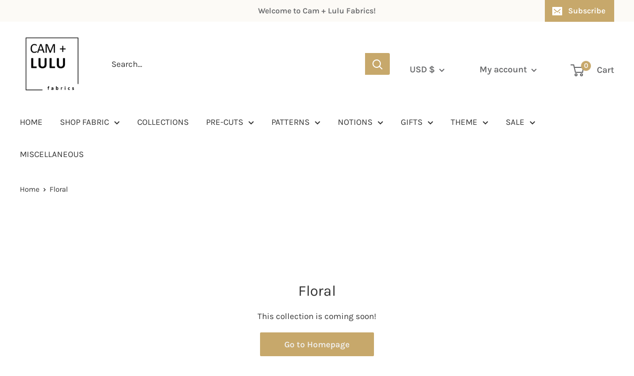

--- FILE ---
content_type: text/html; charset=utf-8
request_url: https://camandlulufabrics.com/collections/floral
body_size: 35755
content:
<!doctype html>

<html class="no-js" lang="en">
  <head>
    <meta charset="utf-8">
    <meta name="viewport" content="width=device-width, initial-scale=1.0, height=device-height, minimum-scale=1.0, maximum-scale=1.0">
    <meta name="theme-color" content="#67686a"><title>Floral
</title><link rel="canonical" href="https://camandlulufabrics.com/collections/floral"><link rel="preload" as="style" href="//camandlulufabrics.com/cdn/shop/t/37/assets/theme.css?v=159289364382206009761651522761">
    <link rel="preconnect" href="https://cdn.shopify.com">
    <link rel="preconnect" href="https://fonts.shopifycdn.com">
    <link rel="dns-prefetch" href="https://productreviews.shopifycdn.com">
    <link rel="dns-prefetch" href="https://ajax.googleapis.com">
    <link rel="dns-prefetch" href="https://maps.googleapis.com">
    <link rel="dns-prefetch" href="https://maps.gstatic.com">

    <meta property="og:type" content="website">
  <meta property="og:title" content="Floral">
  <meta property="og:image" content="http://camandlulufabrics.com/cdn/shop/collections/GLR-44310-Olden-Bouquets_500px_1024x.jpg?v=1643997390">
  <meta property="og:image:secure_url" content="https://camandlulufabrics.com/cdn/shop/collections/GLR-44310-Olden-Bouquets_500px_1024x.jpg?v=1643997390"><meta property="og:url" content="https://camandlulufabrics.com/collections/floral">
<meta property="og:site_name" content="Cam &amp; Lulu Fabrics"><meta name="twitter:card" content="summary"><meta name="twitter:title" content="Floral">
  <meta name="twitter:description" content="">
  <meta name="twitter:image" content="https://camandlulufabrics.com/cdn/shop/collections/GLR-44310-Olden-Bouquets_500px_600x600_crop_center.jpg?v=1643997390">
    <link rel="preload" href="//camandlulufabrics.com/cdn/fonts/karla/karla_n4.40497e07df527e6a50e58fb17ef1950c72f3e32c.woff2" as="font" type="font/woff2" crossorigin>
<link rel="preload" href="//camandlulufabrics.com/cdn/fonts/karla/karla_i4.2086039c16bcc3a78a72a2f7b471e3c4a7f873a6.woff2" as="font" type="font/woff2" crossorigin>
<link rel="preload" href="//camandlulufabrics.com/cdn/fonts/karla/karla_n4.40497e07df527e6a50e58fb17ef1950c72f3e32c.woff2" as="font" type="font/woff2" crossorigin>
<link rel="preload" href="//camandlulufabrics.com/cdn/fonts/karla/karla_n7.4358a847d4875593d69cfc3f8cc0b44c17b3ed03.woff2" as="font" type="font/woff2" crossorigin>
<link rel="preload" href="//camandlulufabrics.com/cdn/fonts/karla/karla_i4.2086039c16bcc3a78a72a2f7b471e3c4a7f873a6.woff2" as="font" type="font/woff2" crossorigin>
<link rel="preload" href="//camandlulufabrics.com/cdn/fonts/karla/karla_i7.fe031cd65d6e02906286add4f6dda06afc2615f0.woff2" as="font" type="font/woff2" crossorigin>
<link rel="preload" href="//camandlulufabrics.com/cdn/shop/t/37/assets/font-theme-star.woff2?v=176977276741202493121650281420" as="font" type="font/woff2" crossorigin><link rel="preload" href="//camandlulufabrics.com/cdn/fonts/karla/karla_n6.11d2ca9baa9358585c001bdea96cf4efec1c541a.woff2" as="font" type="font/woff2" crossorigin><style>
  /* We load the font used for the integration with Shopify Reviews to load our own stars */
  @font-face {
    font-family: "font-theme-star";
    src: url(//camandlulufabrics.com/cdn/shop/t/37/assets/font-theme-star.eot?v=178649971611478077551650281419);
    src: url(//camandlulufabrics.com/cdn/shop/t/37/assets/font-theme-star.eot?%23iefix&v=178649971611478077551650281419) format("embedded-opentype"), url(//camandlulufabrics.com/cdn/shop/t/37/assets/font-theme-star.woff2?v=176977276741202493121650281420) format("woff2"), url(//camandlulufabrics.com/cdn/shop/t/37/assets/font-theme-star.ttf?v=17527569363257290761650281419) format("truetype");
    font-weight: normal;
    font-style: normal;
    font-display: fallback;
  }

  @font-face {
  font-family: Karla;
  font-weight: 400;
  font-style: normal;
  font-display: fallback;
  src: url("//camandlulufabrics.com/cdn/fonts/karla/karla_n4.40497e07df527e6a50e58fb17ef1950c72f3e32c.woff2") format("woff2"),
       url("//camandlulufabrics.com/cdn/fonts/karla/karla_n4.e9f6f9de321061073c6bfe03c28976ba8ce6ee18.woff") format("woff");
}

  @font-face {
  font-family: Karla;
  font-weight: 400;
  font-style: normal;
  font-display: fallback;
  src: url("//camandlulufabrics.com/cdn/fonts/karla/karla_n4.40497e07df527e6a50e58fb17ef1950c72f3e32c.woff2") format("woff2"),
       url("//camandlulufabrics.com/cdn/fonts/karla/karla_n4.e9f6f9de321061073c6bfe03c28976ba8ce6ee18.woff") format("woff");
}

@font-face {
  font-family: Karla;
  font-weight: 600;
  font-style: normal;
  font-display: fallback;
  src: url("//camandlulufabrics.com/cdn/fonts/karla/karla_n6.11d2ca9baa9358585c001bdea96cf4efec1c541a.woff2") format("woff2"),
       url("//camandlulufabrics.com/cdn/fonts/karla/karla_n6.f61bdbc760ad3ce235abbf92fc104026b8312806.woff") format("woff");
}

@font-face {
  font-family: Karla;
  font-weight: 400;
  font-style: italic;
  font-display: fallback;
  src: url("//camandlulufabrics.com/cdn/fonts/karla/karla_i4.2086039c16bcc3a78a72a2f7b471e3c4a7f873a6.woff2") format("woff2"),
       url("//camandlulufabrics.com/cdn/fonts/karla/karla_i4.7b9f59841a5960c16fa2a897a0716c8ebb183221.woff") format("woff");
}


  @font-face {
  font-family: Karla;
  font-weight: 700;
  font-style: normal;
  font-display: fallback;
  src: url("//camandlulufabrics.com/cdn/fonts/karla/karla_n7.4358a847d4875593d69cfc3f8cc0b44c17b3ed03.woff2") format("woff2"),
       url("//camandlulufabrics.com/cdn/fonts/karla/karla_n7.96e322f6d76ce794f25fa29e55d6997c3fb656b6.woff") format("woff");
}

  @font-face {
  font-family: Karla;
  font-weight: 400;
  font-style: italic;
  font-display: fallback;
  src: url("//camandlulufabrics.com/cdn/fonts/karla/karla_i4.2086039c16bcc3a78a72a2f7b471e3c4a7f873a6.woff2") format("woff2"),
       url("//camandlulufabrics.com/cdn/fonts/karla/karla_i4.7b9f59841a5960c16fa2a897a0716c8ebb183221.woff") format("woff");
}

  @font-face {
  font-family: Karla;
  font-weight: 700;
  font-style: italic;
  font-display: fallback;
  src: url("//camandlulufabrics.com/cdn/fonts/karla/karla_i7.fe031cd65d6e02906286add4f6dda06afc2615f0.woff2") format("woff2"),
       url("//camandlulufabrics.com/cdn/fonts/karla/karla_i7.816d4949fa7f7d79314595d7003eda5b44e959e3.woff") format("woff");
}


  :root {
    --default-text-font-size : 15px;
    --base-text-font-size    : 17px;
    --heading-font-family    : Karla, sans-serif;
    --heading-font-weight    : 400;
    --heading-font-style     : normal;
    --text-font-family       : Karla, sans-serif;
    --text-font-weight       : 400;
    --text-font-style        : normal;
    --text-font-bolder-weight: 600;
    --text-link-decoration   : underline;

    --text-color               : #333333;
    --text-color-rgb           : 51, 51, 51;
    --heading-color            : #333333;
    --border-color             : #ffffff;
    --border-color-rgb         : 255, 255, 255;
    --form-border-color        : #f2f2f2;
    --accent-color             : #67686a;
    --accent-color-rgb         : 103, 104, 106;
    --link-color               : #937842;
    --link-color-hover         : #5e4d2a;
    --background               : #ffffff;
    --secondary-background     : #ffffff;
    --secondary-background-rgb : 255, 255, 255;
    --accent-background        : rgba(103, 104, 106, 0.08);

    --error-color       : #ff0000;
    --error-background  : rgba(255, 0, 0, 0.07);
    --success-color     : #00aa00;
    --success-background: rgba(0, 170, 0, 0.11);

    --primary-button-background      : #c7a86b;
    --primary-button-background-rgb  : 199, 168, 107;
    --primary-button-text-color      : #f1f1f1;
    --secondary-button-background    : #8a9297;
    --secondary-button-background-rgb: 138, 146, 151;
    --secondary-button-text-color    : #ffffff;

    --header-background      : #ffffff;
    --header-text-color      : #67686a;
    --header-light-text-color: #ffffff;
    --header-border-color    : rgba(255, 255, 255, 0.3);
    --header-accent-color    : #c7a86b;

    --flickity-arrow-color: #cccccc;--product-on-sale-accent           : #e64e4e;
    --product-on-sale-accent-rgb       : 230, 78, 78;
    --product-on-sale-color            : #ffffff;
    --product-in-stock-color           : #67686a;
    --product-low-stock-color          : #f35959;
    --product-sold-out-color           : #acaeb0;
    --product-custom-label-1-background: #c7a86b;
    --product-custom-label-1-color     : #ffffff;
    --product-custom-label-2-background: #f5d5d5;
    --product-custom-label-2-color     : #000000;
    --product-custom-label-3-background: #be7a57;
    --product-custom-label-3-color     : #ffffff;
    --product-custom-label-4-background: #a8a9ad;
    --product-custom-label-4-color     : #ffffff;
  	--product-custom-label-5-background: #d5aa48;
    --product-custom-label-5-color     : #ffffff;
    --product-custom-label-6-background: #ff48d3;
    --product-custom-label-6-color     : #ffffff;
  	--product-custom-label-7-background: #333333;
    --product-custom-label-7-color     : #ffffff;
    --product-custom-label-8-background: #f9f2e6;
    --product-custom-label-8-color     : #000000;
    --product-review-star-color        : #ffbd00;

    --mobile-container-gutter : 20px;
    --desktop-container-gutter: 40px;
  }
</style>

<script>
  // IE11 does not have support for CSS variables, so we have to polyfill them
  if (!(((window || {}).CSS || {}).supports && window.CSS.supports('(--a: 0)'))) {
    const script = document.createElement('script');
    script.type = 'text/javascript';
    script.src = 'https://cdn.jsdelivr.net/npm/css-vars-ponyfill@2';
    script.onload = function() {
      cssVars({});
    };

    document.getElementsByTagName('head')[0].appendChild(script);
  }
</script>

    <script>window.performance && window.performance.mark && window.performance.mark('shopify.content_for_header.start');</script><meta name="google-site-verification" content="CxZfdsNwn0G4TpHt3E6E_opjsB2ZAYy9yUNgIJIufUQ">
<meta id="shopify-digital-wallet" name="shopify-digital-wallet" content="/7545651300/digital_wallets/dialog">
<meta name="shopify-checkout-api-token" content="7b1c2686505718e493303324266c3814">
<meta id="in-context-paypal-metadata" data-shop-id="7545651300" data-venmo-supported="false" data-environment="production" data-locale="en_US" data-paypal-v4="true" data-currency="USD">
<link rel="alternate" type="application/atom+xml" title="Feed" href="/collections/floral.atom" />
<link rel="alternate" type="application/json+oembed" href="https://camandlulufabrics.com/collections/floral.oembed">
<script async="async" src="/checkouts/internal/preloads.js?locale=en-US"></script>
<link rel="preconnect" href="https://shop.app" crossorigin="anonymous">
<script async="async" src="https://shop.app/checkouts/internal/preloads.js?locale=en-US&shop_id=7545651300" crossorigin="anonymous"></script>
<script id="apple-pay-shop-capabilities" type="application/json">{"shopId":7545651300,"countryCode":"US","currencyCode":"USD","merchantCapabilities":["supports3DS"],"merchantId":"gid:\/\/shopify\/Shop\/7545651300","merchantName":"Cam \u0026 Lulu Fabrics","requiredBillingContactFields":["postalAddress","email"],"requiredShippingContactFields":["postalAddress","email"],"shippingType":"shipping","supportedNetworks":["visa","masterCard","amex","discover","elo","jcb"],"total":{"type":"pending","label":"Cam \u0026 Lulu Fabrics","amount":"1.00"},"shopifyPaymentsEnabled":true,"supportsSubscriptions":true}</script>
<script id="shopify-features" type="application/json">{"accessToken":"7b1c2686505718e493303324266c3814","betas":["rich-media-storefront-analytics"],"domain":"camandlulufabrics.com","predictiveSearch":true,"shopId":7545651300,"locale":"en"}</script>
<script>var Shopify = Shopify || {};
Shopify.shop = "cam-lulu-fabrics.myshopify.com";
Shopify.locale = "en";
Shopify.currency = {"active":"USD","rate":"1.0"};
Shopify.country = "US";
Shopify.theme = {"name":"Copy of Cnl-warehouse with sale tags","id":132266361091,"schema_name":"Warehouse","schema_version":"1.9.0","theme_store_id":null,"role":"main"};
Shopify.theme.handle = "null";
Shopify.theme.style = {"id":null,"handle":null};
Shopify.cdnHost = "camandlulufabrics.com/cdn";
Shopify.routes = Shopify.routes || {};
Shopify.routes.root = "/";</script>
<script type="module">!function(o){(o.Shopify=o.Shopify||{}).modules=!0}(window);</script>
<script>!function(o){function n(){var o=[];function n(){o.push(Array.prototype.slice.apply(arguments))}return n.q=o,n}var t=o.Shopify=o.Shopify||{};t.loadFeatures=n(),t.autoloadFeatures=n()}(window);</script>
<script>
  window.ShopifyPay = window.ShopifyPay || {};
  window.ShopifyPay.apiHost = "shop.app\/pay";
  window.ShopifyPay.redirectState = null;
</script>
<script id="shop-js-analytics" type="application/json">{"pageType":"collection"}</script>
<script defer="defer" async type="module" src="//camandlulufabrics.com/cdn/shopifycloud/shop-js/modules/v2/client.init-shop-cart-sync_D0dqhulL.en.esm.js"></script>
<script defer="defer" async type="module" src="//camandlulufabrics.com/cdn/shopifycloud/shop-js/modules/v2/chunk.common_CpVO7qML.esm.js"></script>
<script type="module">
  await import("//camandlulufabrics.com/cdn/shopifycloud/shop-js/modules/v2/client.init-shop-cart-sync_D0dqhulL.en.esm.js");
await import("//camandlulufabrics.com/cdn/shopifycloud/shop-js/modules/v2/chunk.common_CpVO7qML.esm.js");

  window.Shopify.SignInWithShop?.initShopCartSync?.({"fedCMEnabled":true,"windoidEnabled":true});

</script>
<script>
  window.Shopify = window.Shopify || {};
  if (!window.Shopify.featureAssets) window.Shopify.featureAssets = {};
  window.Shopify.featureAssets['shop-js'] = {"shop-cart-sync":["modules/v2/client.shop-cart-sync_D9bwt38V.en.esm.js","modules/v2/chunk.common_CpVO7qML.esm.js"],"init-fed-cm":["modules/v2/client.init-fed-cm_BJ8NPuHe.en.esm.js","modules/v2/chunk.common_CpVO7qML.esm.js"],"init-shop-email-lookup-coordinator":["modules/v2/client.init-shop-email-lookup-coordinator_pVrP2-kG.en.esm.js","modules/v2/chunk.common_CpVO7qML.esm.js"],"shop-cash-offers":["modules/v2/client.shop-cash-offers_CNh7FWN-.en.esm.js","modules/v2/chunk.common_CpVO7qML.esm.js","modules/v2/chunk.modal_DKF6x0Jh.esm.js"],"init-shop-cart-sync":["modules/v2/client.init-shop-cart-sync_D0dqhulL.en.esm.js","modules/v2/chunk.common_CpVO7qML.esm.js"],"init-windoid":["modules/v2/client.init-windoid_DaoAelzT.en.esm.js","modules/v2/chunk.common_CpVO7qML.esm.js"],"shop-toast-manager":["modules/v2/client.shop-toast-manager_1DND8Tac.en.esm.js","modules/v2/chunk.common_CpVO7qML.esm.js"],"pay-button":["modules/v2/client.pay-button_CFeQi1r6.en.esm.js","modules/v2/chunk.common_CpVO7qML.esm.js"],"shop-button":["modules/v2/client.shop-button_Ca94MDdQ.en.esm.js","modules/v2/chunk.common_CpVO7qML.esm.js"],"shop-login-button":["modules/v2/client.shop-login-button_DPYNfp1Z.en.esm.js","modules/v2/chunk.common_CpVO7qML.esm.js","modules/v2/chunk.modal_DKF6x0Jh.esm.js"],"avatar":["modules/v2/client.avatar_BTnouDA3.en.esm.js"],"shop-follow-button":["modules/v2/client.shop-follow-button_BMKh4nJE.en.esm.js","modules/v2/chunk.common_CpVO7qML.esm.js","modules/v2/chunk.modal_DKF6x0Jh.esm.js"],"init-customer-accounts-sign-up":["modules/v2/client.init-customer-accounts-sign-up_CJXi5kRN.en.esm.js","modules/v2/client.shop-login-button_DPYNfp1Z.en.esm.js","modules/v2/chunk.common_CpVO7qML.esm.js","modules/v2/chunk.modal_DKF6x0Jh.esm.js"],"init-shop-for-new-customer-accounts":["modules/v2/client.init-shop-for-new-customer-accounts_BoBxkgWu.en.esm.js","modules/v2/client.shop-login-button_DPYNfp1Z.en.esm.js","modules/v2/chunk.common_CpVO7qML.esm.js","modules/v2/chunk.modal_DKF6x0Jh.esm.js"],"init-customer-accounts":["modules/v2/client.init-customer-accounts_DCuDTzpR.en.esm.js","modules/v2/client.shop-login-button_DPYNfp1Z.en.esm.js","modules/v2/chunk.common_CpVO7qML.esm.js","modules/v2/chunk.modal_DKF6x0Jh.esm.js"],"checkout-modal":["modules/v2/client.checkout-modal_U_3e4VxF.en.esm.js","modules/v2/chunk.common_CpVO7qML.esm.js","modules/v2/chunk.modal_DKF6x0Jh.esm.js"],"lead-capture":["modules/v2/client.lead-capture_DEgn0Z8u.en.esm.js","modules/v2/chunk.common_CpVO7qML.esm.js","modules/v2/chunk.modal_DKF6x0Jh.esm.js"],"shop-login":["modules/v2/client.shop-login_CoM5QKZ_.en.esm.js","modules/v2/chunk.common_CpVO7qML.esm.js","modules/v2/chunk.modal_DKF6x0Jh.esm.js"],"payment-terms":["modules/v2/client.payment-terms_BmrqWn8r.en.esm.js","modules/v2/chunk.common_CpVO7qML.esm.js","modules/v2/chunk.modal_DKF6x0Jh.esm.js"]};
</script>
<script id="__st">var __st={"a":7545651300,"offset":-21600,"reqid":"7ed4cf2d-0387-426c-b30f-d8e5bc84777d-1764663331","pageurl":"camandlulufabrics.com\/collections\/floral","u":"66bf142d1a42","p":"collection","rtyp":"collection","rid":387723493635};</script>
<script>window.ShopifyPaypalV4VisibilityTracking = true;</script>
<script id="captcha-bootstrap">!function(){'use strict';const t='contact',e='account',n='new_comment',o=[[t,t],['blogs',n],['comments',n],[t,'customer']],c=[[e,'customer_login'],[e,'guest_login'],[e,'recover_customer_password'],[e,'create_customer']],r=t=>t.map((([t,e])=>`form[action*='/${t}']:not([data-nocaptcha='true']) input[name='form_type'][value='${e}']`)).join(','),a=t=>()=>t?[...document.querySelectorAll(t)].map((t=>t.form)):[];function s(){const t=[...o],e=r(t);return a(e)}const i='password',u='form_key',d=['recaptcha-v3-token','g-recaptcha-response','h-captcha-response',i],f=()=>{try{return window.sessionStorage}catch{return}},m='__shopify_v',_=t=>t.elements[u];function p(t,e,n=!1){try{const o=window.sessionStorage,c=JSON.parse(o.getItem(e)),{data:r}=function(t){const{data:e,action:n}=t;return t[m]||n?{data:e,action:n}:{data:t,action:n}}(c);for(const[e,n]of Object.entries(r))t.elements[e]&&(t.elements[e].value=n);n&&o.removeItem(e)}catch(o){console.error('form repopulation failed',{error:o})}}const l='form_type',E='cptcha';function T(t){t.dataset[E]=!0}const w=window,h=w.document,L='Shopify',v='ce_forms',y='captcha';let A=!1;((t,e)=>{const n=(g='f06e6c50-85a8-45c8-87d0-21a2b65856fe',I='https://cdn.shopify.com/shopifycloud/storefront-forms-hcaptcha/ce_storefront_forms_captcha_hcaptcha.v1.5.2.iife.js',D={infoText:'Protected by hCaptcha',privacyText:'Privacy',termsText:'Terms'},(t,e,n)=>{const o=w[L][v],c=o.bindForm;if(c)return c(t,g,e,D).then(n);var r;o.q.push([[t,g,e,D],n]),r=I,A||(h.body.append(Object.assign(h.createElement('script'),{id:'captcha-provider',async:!0,src:r})),A=!0)});var g,I,D;w[L]=w[L]||{},w[L][v]=w[L][v]||{},w[L][v].q=[],w[L][y]=w[L][y]||{},w[L][y].protect=function(t,e){n(t,void 0,e),T(t)},Object.freeze(w[L][y]),function(t,e,n,w,h,L){const[v,y,A,g]=function(t,e,n){const i=e?o:[],u=t?c:[],d=[...i,...u],f=r(d),m=r(i),_=r(d.filter((([t,e])=>n.includes(e))));return[a(f),a(m),a(_),s()]}(w,h,L),I=t=>{const e=t.target;return e instanceof HTMLFormElement?e:e&&e.form},D=t=>v().includes(t);t.addEventListener('submit',(t=>{const e=I(t);if(!e)return;const n=D(e)&&!e.dataset.hcaptchaBound&&!e.dataset.recaptchaBound,o=_(e),c=g().includes(e)&&(!o||!o.value);(n||c)&&t.preventDefault(),c&&!n&&(function(t){try{if(!f())return;!function(t){const e=f();if(!e)return;const n=_(t);if(!n)return;const o=n.value;o&&e.removeItem(o)}(t);const e=Array.from(Array(32),(()=>Math.random().toString(36)[2])).join('');!function(t,e){_(t)||t.append(Object.assign(document.createElement('input'),{type:'hidden',name:u})),t.elements[u].value=e}(t,e),function(t,e){const n=f();if(!n)return;const o=[...t.querySelectorAll(`input[type='${i}']`)].map((({name:t})=>t)),c=[...d,...o],r={};for(const[a,s]of new FormData(t).entries())c.includes(a)||(r[a]=s);n.setItem(e,JSON.stringify({[m]:1,action:t.action,data:r}))}(t,e)}catch(e){console.error('failed to persist form',e)}}(e),e.submit())}));const S=(t,e)=>{t&&!t.dataset[E]&&(n(t,e.some((e=>e===t))),T(t))};for(const o of['focusin','change'])t.addEventListener(o,(t=>{const e=I(t);D(e)&&S(e,y())}));const B=e.get('form_key'),M=e.get(l),P=B&&M;t.addEventListener('DOMContentLoaded',(()=>{const t=y();if(P)for(const e of t)e.elements[l].value===M&&p(e,B);[...new Set([...A(),...v().filter((t=>'true'===t.dataset.shopifyCaptcha))])].forEach((e=>S(e,t)))}))}(h,new URLSearchParams(w.location.search),n,t,e,['guest_login'])})(!0,!0)}();</script>
<script integrity="sha256-52AcMU7V7pcBOXWImdc/TAGTFKeNjmkeM1Pvks/DTgc=" data-source-attribution="shopify.loadfeatures" defer="defer" src="//camandlulufabrics.com/cdn/shopifycloud/storefront/assets/storefront/load_feature-81c60534.js" crossorigin="anonymous"></script>
<script crossorigin="anonymous" defer="defer" src="//camandlulufabrics.com/cdn/shopifycloud/storefront/assets/shopify_pay/storefront-65b4c6d7.js?v=20250812"></script>
<script data-source-attribution="shopify.dynamic_checkout.dynamic.init">var Shopify=Shopify||{};Shopify.PaymentButton=Shopify.PaymentButton||{isStorefrontPortableWallets:!0,init:function(){window.Shopify.PaymentButton.init=function(){};var t=document.createElement("script");t.src="https://camandlulufabrics.com/cdn/shopifycloud/portable-wallets/latest/portable-wallets.en.js",t.type="module",document.head.appendChild(t)}};
</script>
<script data-source-attribution="shopify.dynamic_checkout.buyer_consent">
  function portableWalletsHideBuyerConsent(e){var t=document.getElementById("shopify-buyer-consent"),n=document.getElementById("shopify-subscription-policy-button");t&&n&&(t.classList.add("hidden"),t.setAttribute("aria-hidden","true"),n.removeEventListener("click",e))}function portableWalletsShowBuyerConsent(e){var t=document.getElementById("shopify-buyer-consent"),n=document.getElementById("shopify-subscription-policy-button");t&&n&&(t.classList.remove("hidden"),t.removeAttribute("aria-hidden"),n.addEventListener("click",e))}window.Shopify?.PaymentButton&&(window.Shopify.PaymentButton.hideBuyerConsent=portableWalletsHideBuyerConsent,window.Shopify.PaymentButton.showBuyerConsent=portableWalletsShowBuyerConsent);
</script>
<script data-source-attribution="shopify.dynamic_checkout.cart.bootstrap">document.addEventListener("DOMContentLoaded",(function(){function t(){return document.querySelector("shopify-accelerated-checkout-cart, shopify-accelerated-checkout")}if(t())Shopify.PaymentButton.init();else{new MutationObserver((function(e,n){t()&&(Shopify.PaymentButton.init(),n.disconnect())})).observe(document.body,{childList:!0,subtree:!0})}}));
</script>
<link id="shopify-accelerated-checkout-styles" rel="stylesheet" media="screen" href="https://camandlulufabrics.com/cdn/shopifycloud/portable-wallets/latest/accelerated-checkout-backwards-compat.css" crossorigin="anonymous">
<style id="shopify-accelerated-checkout-cart">
        #shopify-buyer-consent {
  margin-top: 1em;
  display: inline-block;
  width: 100%;
}

#shopify-buyer-consent.hidden {
  display: none;
}

#shopify-subscription-policy-button {
  background: none;
  border: none;
  padding: 0;
  text-decoration: underline;
  font-size: inherit;
  cursor: pointer;
}

#shopify-subscription-policy-button::before {
  box-shadow: none;
}

      </style>

<script>window.performance && window.performance.mark && window.performance.mark('shopify.content_for_header.end');</script>

    <link rel="stylesheet" href="//camandlulufabrics.com/cdn/shop/t/37/assets/theme.css?v=159289364382206009761651522761">

    


  <script type="application/ld+json">
  {
    "@context": "http://schema.org",
    "@type": "BreadcrumbList",
  "itemListElement": [{
      "@type": "ListItem",
      "position": 1,
      "name": "Home",
      "item": "https://camandlulufabrics.com"
    },{
          "@type": "ListItem",
          "position": 2,
          "name": "Floral",
          "item": "https://camandlulufabrics.com/collections/floral"
        }]
  }
  </script>


    <script>
      // This allows to expose several variables to the global scope, to be used in scripts
      window.theme = {
        pageType: "collection",
        cartCount: 0,
        moneyFormat: "${{amount}}",
        moneyWithCurrencyFormat: "${{amount}} USD",
        showDiscount: false,
        discountMode: "percentage",
        searchMode: "product,page",
        cartType: "drawer"
      };

      window.routes = {
        rootUrl: "\/",
        cartUrl: "\/cart",
        cartAddUrl: "\/cart\/add",
        cartChangeUrl: "\/cart\/change",
        searchUrl: "\/search",
        productRecommendationsUrl: "\/recommendations\/products"
      };

      window.languages = {
        collectionOnSaleLabel: "Save {{savings}}",
        productFormUnavailable: "Unavailable",
        productFormAddToCart: "ADD TO CART",
        productFormSoldOut: "Sold Out",
        shippingEstimatorNoResults: "No shipping could be found for your address.",
        shippingEstimatorOneResult: "There is one shipping rate for your address:",
        shippingEstimatorMultipleResults: "There are {{count}} shipping rates for your address:",
        shippingEstimatorErrors: "There are some errors:"
      };

      window.lazySizesConfig = {
        loadHidden: false,
        hFac: 0.8,
        expFactor: 3,
        customMedia: {
          '--phone': '(max-width: 640px)',
          '--tablet': '(min-width: 641px) and (max-width: 1023px)',
          '--lap': '(min-width: 1024px)'
        }
      };

      document.documentElement.className = document.documentElement.className.replace('no-js', 'js');
    </script><script src="//polyfill-fastly.net/v3/polyfill.min.js?unknown=polyfill&features=fetch,Element.prototype.closest,Element.prototype.matches,Element.prototype.remove,Element.prototype.classList,Array.prototype.includes,Array.prototype.fill,String.prototype.includes,String.prototype.padStart,Object.assign,CustomEvent,Intl,URL,DOMTokenList,IntersectionObserver,IntersectionObserverEntry" defer></script>
    <script src="//camandlulufabrics.com/cdn/shop/t/37/assets/theme.min.js?v=53634282926636705701650281422" defer></script>
    <script src="//camandlulufabrics.com/cdn/shop/t/37/assets/custom.js?v=90373254691674712701650281418" defer></script>

    <script>
      (function () {
        window.onpageshow = function() {
          // We force re-freshing the cart content onpageshow, as most browsers will serve a cache copy when hitting the
          // back button, which cause staled data
          document.documentElement.dispatchEvent(new CustomEvent('cart:refresh', {
            bubbles: true,
            detail: {scrollToTop: false}
          }));
        };
      })();
    </script><style>.hc-sale-tag{z-index:3;display:inline-block;width:auto;height:26px;background:#fb485e;position:absolute;left:0;top:0;color:#fff;font-size:14px;font-weight:700;line-height:26px;padding:0 10px;}.hc-sale-tag{background:#fb485e;color:#ffffff;}.hc-sale-tag span:before{content:"-"}.hc-sale-tag{left:auto;right:12px}</style><script>document.addEventListener("DOMContentLoaded",function(){"undefined"!=typeof hcVariants&&function(e){function t(e,t,a){return function(){if(a)return t.apply(this,arguments),e.apply(this,arguments);var n=e.apply(this,arguments);return t.apply(this,arguments),n}}var a=null;function n(){var t=window.location.search.replace(/.*variant=(\d+).*/,"$1");t&&t!=a&&(a=t,e(t))}window.history.pushState=t(history.pushState,n),window.history.replaceState=t(history.replaceState,n),window.addEventListener("popstate",n)}(function(e){let t=null;for(var a=0;a<hcVariants.length;a++)if(hcVariants[a].id==e){t=hcVariants[a];var n=document.querySelectorAll(".hc-product-page.hc-sale-tag");if(t.compare_at_price&&t.compare_at_price>t.price){var r=100*(t.compare_at_price-t.price)/t.compare_at_price;if(null!=r)for(a=0;a<n.length;a++)n[a].childNodes[0].textContent=r.toFixed(0)+"%",n[a].style.display="block";else for(a=0;a<n.length;a++)n[a].style.display="none"}else for(a=0;a<n.length;a++)n[a].style.display="none";break}})});</script>
  <link href="https://monorail-edge.shopifysvc.com" rel="dns-prefetch">
<script>(function(){if ("sendBeacon" in navigator && "performance" in window) {try {var session_token_from_headers = performance.getEntriesByType('navigation')[0].serverTiming.find(x => x.name == '_s').description;} catch {var session_token_from_headers = undefined;}var session_cookie_matches = document.cookie.match(/_shopify_s=([^;]*)/);var session_token_from_cookie = session_cookie_matches && session_cookie_matches.length === 2 ? session_cookie_matches[1] : "";var session_token = session_token_from_headers || session_token_from_cookie || "";function handle_abandonment_event(e) {var entries = performance.getEntries().filter(function(entry) {return /monorail-edge.shopifysvc.com/.test(entry.name);});if (!window.abandonment_tracked && entries.length === 0) {window.abandonment_tracked = true;var currentMs = Date.now();var navigation_start = performance.timing.navigationStart;var payload = {shop_id: 7545651300,url: window.location.href,navigation_start,duration: currentMs - navigation_start,session_token,page_type: "collection"};window.navigator.sendBeacon("https://monorail-edge.shopifysvc.com/v1/produce", JSON.stringify({schema_id: "online_store_buyer_site_abandonment/1.1",payload: payload,metadata: {event_created_at_ms: currentMs,event_sent_at_ms: currentMs}}));}}window.addEventListener('pagehide', handle_abandonment_event);}}());</script>
<script id="web-pixels-manager-setup">(function e(e,d,r,n,o){if(void 0===o&&(o={}),!Boolean(null===(a=null===(i=window.Shopify)||void 0===i?void 0:i.analytics)||void 0===a?void 0:a.replayQueue)){var i,a;window.Shopify=window.Shopify||{};var t=window.Shopify;t.analytics=t.analytics||{};var s=t.analytics;s.replayQueue=[],s.publish=function(e,d,r){return s.replayQueue.push([e,d,r]),!0};try{self.performance.mark("wpm:start")}catch(e){}var l=function(){var e={modern:/Edge?\/(1{2}[4-9]|1[2-9]\d|[2-9]\d{2}|\d{4,})\.\d+(\.\d+|)|Firefox\/(1{2}[4-9]|1[2-9]\d|[2-9]\d{2}|\d{4,})\.\d+(\.\d+|)|Chrom(ium|e)\/(9{2}|\d{3,})\.\d+(\.\d+|)|(Maci|X1{2}).+ Version\/(15\.\d+|(1[6-9]|[2-9]\d|\d{3,})\.\d+)([,.]\d+|)( \(\w+\)|)( Mobile\/\w+|) Safari\/|Chrome.+OPR\/(9{2}|\d{3,})\.\d+\.\d+|(CPU[ +]OS|iPhone[ +]OS|CPU[ +]iPhone|CPU IPhone OS|CPU iPad OS)[ +]+(15[._]\d+|(1[6-9]|[2-9]\d|\d{3,})[._]\d+)([._]\d+|)|Android:?[ /-](13[3-9]|1[4-9]\d|[2-9]\d{2}|\d{4,})(\.\d+|)(\.\d+|)|Android.+Firefox\/(13[5-9]|1[4-9]\d|[2-9]\d{2}|\d{4,})\.\d+(\.\d+|)|Android.+Chrom(ium|e)\/(13[3-9]|1[4-9]\d|[2-9]\d{2}|\d{4,})\.\d+(\.\d+|)|SamsungBrowser\/([2-9]\d|\d{3,})\.\d+/,legacy:/Edge?\/(1[6-9]|[2-9]\d|\d{3,})\.\d+(\.\d+|)|Firefox\/(5[4-9]|[6-9]\d|\d{3,})\.\d+(\.\d+|)|Chrom(ium|e)\/(5[1-9]|[6-9]\d|\d{3,})\.\d+(\.\d+|)([\d.]+$|.*Safari\/(?![\d.]+ Edge\/[\d.]+$))|(Maci|X1{2}).+ Version\/(10\.\d+|(1[1-9]|[2-9]\d|\d{3,})\.\d+)([,.]\d+|)( \(\w+\)|)( Mobile\/\w+|) Safari\/|Chrome.+OPR\/(3[89]|[4-9]\d|\d{3,})\.\d+\.\d+|(CPU[ +]OS|iPhone[ +]OS|CPU[ +]iPhone|CPU IPhone OS|CPU iPad OS)[ +]+(10[._]\d+|(1[1-9]|[2-9]\d|\d{3,})[._]\d+)([._]\d+|)|Android:?[ /-](13[3-9]|1[4-9]\d|[2-9]\d{2}|\d{4,})(\.\d+|)(\.\d+|)|Mobile Safari.+OPR\/([89]\d|\d{3,})\.\d+\.\d+|Android.+Firefox\/(13[5-9]|1[4-9]\d|[2-9]\d{2}|\d{4,})\.\d+(\.\d+|)|Android.+Chrom(ium|e)\/(13[3-9]|1[4-9]\d|[2-9]\d{2}|\d{4,})\.\d+(\.\d+|)|Android.+(UC? ?Browser|UCWEB|U3)[ /]?(15\.([5-9]|\d{2,})|(1[6-9]|[2-9]\d|\d{3,})\.\d+)\.\d+|SamsungBrowser\/(5\.\d+|([6-9]|\d{2,})\.\d+)|Android.+MQ{2}Browser\/(14(\.(9|\d{2,})|)|(1[5-9]|[2-9]\d|\d{3,})(\.\d+|))(\.\d+|)|K[Aa][Ii]OS\/(3\.\d+|([4-9]|\d{2,})\.\d+)(\.\d+|)/},d=e.modern,r=e.legacy,n=navigator.userAgent;return n.match(d)?"modern":n.match(r)?"legacy":"unknown"}(),u="modern"===l?"modern":"legacy",c=(null!=n?n:{modern:"",legacy:""})[u],f=function(e){return[e.baseUrl,"/wpm","/b",e.hashVersion,"modern"===e.buildTarget?"m":"l",".js"].join("")}({baseUrl:d,hashVersion:r,buildTarget:u}),m=function(e){var d=e.version,r=e.bundleTarget,n=e.surface,o=e.pageUrl,i=e.monorailEndpoint;return{emit:function(e){var a=e.status,t=e.errorMsg,s=(new Date).getTime(),l=JSON.stringify({metadata:{event_sent_at_ms:s},events:[{schema_id:"web_pixels_manager_load/3.1",payload:{version:d,bundle_target:r,page_url:o,status:a,surface:n,error_msg:t},metadata:{event_created_at_ms:s}}]});if(!i)return console&&console.warn&&console.warn("[Web Pixels Manager] No Monorail endpoint provided, skipping logging."),!1;try{return self.navigator.sendBeacon.bind(self.navigator)(i,l)}catch(e){}var u=new XMLHttpRequest;try{return u.open("POST",i,!0),u.setRequestHeader("Content-Type","text/plain"),u.send(l),!0}catch(e){return console&&console.warn&&console.warn("[Web Pixels Manager] Got an unhandled error while logging to Monorail."),!1}}}}({version:r,bundleTarget:l,surface:e.surface,pageUrl:self.location.href,monorailEndpoint:e.monorailEndpoint});try{o.browserTarget=l,function(e){var d=e.src,r=e.async,n=void 0===r||r,o=e.onload,i=e.onerror,a=e.sri,t=e.scriptDataAttributes,s=void 0===t?{}:t,l=document.createElement("script"),u=document.querySelector("head"),c=document.querySelector("body");if(l.async=n,l.src=d,a&&(l.integrity=a,l.crossOrigin="anonymous"),s)for(var f in s)if(Object.prototype.hasOwnProperty.call(s,f))try{l.dataset[f]=s[f]}catch(e){}if(o&&l.addEventListener("load",o),i&&l.addEventListener("error",i),u)u.appendChild(l);else{if(!c)throw new Error("Did not find a head or body element to append the script");c.appendChild(l)}}({src:f,async:!0,onload:function(){if(!function(){var e,d;return Boolean(null===(d=null===(e=window.Shopify)||void 0===e?void 0:e.analytics)||void 0===d?void 0:d.initialized)}()){var d=window.webPixelsManager.init(e)||void 0;if(d){var r=window.Shopify.analytics;r.replayQueue.forEach((function(e){var r=e[0],n=e[1],o=e[2];d.publishCustomEvent(r,n,o)})),r.replayQueue=[],r.publish=d.publishCustomEvent,r.visitor=d.visitor,r.initialized=!0}}},onerror:function(){return m.emit({status:"failed",errorMsg:"".concat(f," has failed to load")})},sri:function(e){var d=/^sha384-[A-Za-z0-9+/=]+$/;return"string"==typeof e&&d.test(e)}(c)?c:"",scriptDataAttributes:o}),m.emit({status:"loading"})}catch(e){m.emit({status:"failed",errorMsg:(null==e?void 0:e.message)||"Unknown error"})}}})({shopId: 7545651300,storefrontBaseUrl: "https://camandlulufabrics.com",extensionsBaseUrl: "https://extensions.shopifycdn.com/cdn/shopifycloud/web-pixels-manager",monorailEndpoint: "https://monorail-edge.shopifysvc.com/unstable/produce_batch",surface: "storefront-renderer",enabledBetaFlags: ["2dca8a86"],webPixelsConfigList: [{"id":"435290371","configuration":"{\"config\":\"{\\\"pixel_id\\\":\\\"AW-613161912\\\",\\\"target_country\\\":\\\"US\\\",\\\"gtag_events\\\":[{\\\"type\\\":\\\"search\\\",\\\"action_label\\\":\\\"AW-613161912\\\/jIQ5CK6tv9cBELi3sKQC\\\"},{\\\"type\\\":\\\"begin_checkout\\\",\\\"action_label\\\":\\\"AW-613161912\\\/UUDHCKutv9cBELi3sKQC\\\"},{\\\"type\\\":\\\"view_item\\\",\\\"action_label\\\":[\\\"AW-613161912\\\/sSDnCKWtv9cBELi3sKQC\\\",\\\"MC-MJ0MH3KNB4\\\"]},{\\\"type\\\":\\\"purchase\\\",\\\"action_label\\\":[\\\"AW-613161912\\\/Nf5XCKKtv9cBELi3sKQC\\\",\\\"MC-MJ0MH3KNB4\\\"]},{\\\"type\\\":\\\"page_view\\\",\\\"action_label\\\":[\\\"AW-613161912\\\/FEF5CJ-tv9cBELi3sKQC\\\",\\\"MC-MJ0MH3KNB4\\\"]},{\\\"type\\\":\\\"add_payment_info\\\",\\\"action_label\\\":\\\"AW-613161912\\\/vnDWCLGtv9cBELi3sKQC\\\"},{\\\"type\\\":\\\"add_to_cart\\\",\\\"action_label\\\":\\\"AW-613161912\\\/pgK7CKitv9cBELi3sKQC\\\"}],\\\"enable_monitoring_mode\\\":false}\"}","eventPayloadVersion":"v1","runtimeContext":"OPEN","scriptVersion":"b2a88bafab3e21179ed38636efcd8a93","type":"APP","apiClientId":1780363,"privacyPurposes":[],"dataSharingAdjustments":{"protectedCustomerApprovalScopes":["read_customer_address","read_customer_email","read_customer_name","read_customer_personal_data","read_customer_phone"]}},{"id":"70779139","eventPayloadVersion":"v1","runtimeContext":"LAX","scriptVersion":"1","type":"CUSTOM","privacyPurposes":["ANALYTICS"],"name":"Google Analytics tag (migrated)"},{"id":"shopify-app-pixel","configuration":"{}","eventPayloadVersion":"v1","runtimeContext":"STRICT","scriptVersion":"0450","apiClientId":"shopify-pixel","type":"APP","privacyPurposes":["ANALYTICS","MARKETING"]},{"id":"shopify-custom-pixel","eventPayloadVersion":"v1","runtimeContext":"LAX","scriptVersion":"0450","apiClientId":"shopify-pixel","type":"CUSTOM","privacyPurposes":["ANALYTICS","MARKETING"]}],isMerchantRequest: false,initData: {"shop":{"name":"Cam \u0026 Lulu Fabrics","paymentSettings":{"currencyCode":"USD"},"myshopifyDomain":"cam-lulu-fabrics.myshopify.com","countryCode":"US","storefrontUrl":"https:\/\/camandlulufabrics.com"},"customer":null,"cart":null,"checkout":null,"productVariants":[],"purchasingCompany":null},},"https://camandlulufabrics.com/cdn","ae1676cfwd2530674p4253c800m34e853cb",{"modern":"","legacy":""},{"shopId":"7545651300","storefrontBaseUrl":"https:\/\/camandlulufabrics.com","extensionBaseUrl":"https:\/\/extensions.shopifycdn.com\/cdn\/shopifycloud\/web-pixels-manager","surface":"storefront-renderer","enabledBetaFlags":"[\"2dca8a86\"]","isMerchantRequest":"false","hashVersion":"ae1676cfwd2530674p4253c800m34e853cb","publish":"custom","events":"[[\"page_viewed\",{}],[\"collection_viewed\",{\"collection\":{\"id\":\"387723493635\",\"title\":\"Floral\",\"productVariants\":[]}}]]"});</script><script>
  window.ShopifyAnalytics = window.ShopifyAnalytics || {};
  window.ShopifyAnalytics.meta = window.ShopifyAnalytics.meta || {};
  window.ShopifyAnalytics.meta.currency = 'USD';
  var meta = {"products":[],"page":{"pageType":"collection","resourceType":"collection","resourceId":387723493635}};
  for (var attr in meta) {
    window.ShopifyAnalytics.meta[attr] = meta[attr];
  }
</script>
<script class="analytics">
  (function () {
    var customDocumentWrite = function(content) {
      var jquery = null;

      if (window.jQuery) {
        jquery = window.jQuery;
      } else if (window.Checkout && window.Checkout.$) {
        jquery = window.Checkout.$;
      }

      if (jquery) {
        jquery('body').append(content);
      }
    };

    var hasLoggedConversion = function(token) {
      if (token) {
        return document.cookie.indexOf('loggedConversion=' + token) !== -1;
      }
      return false;
    }

    var setCookieIfConversion = function(token) {
      if (token) {
        var twoMonthsFromNow = new Date(Date.now());
        twoMonthsFromNow.setMonth(twoMonthsFromNow.getMonth() + 2);

        document.cookie = 'loggedConversion=' + token + '; expires=' + twoMonthsFromNow;
      }
    }

    var trekkie = window.ShopifyAnalytics.lib = window.trekkie = window.trekkie || [];
    if (trekkie.integrations) {
      return;
    }
    trekkie.methods = [
      'identify',
      'page',
      'ready',
      'track',
      'trackForm',
      'trackLink'
    ];
    trekkie.factory = function(method) {
      return function() {
        var args = Array.prototype.slice.call(arguments);
        args.unshift(method);
        trekkie.push(args);
        return trekkie;
      };
    };
    for (var i = 0; i < trekkie.methods.length; i++) {
      var key = trekkie.methods[i];
      trekkie[key] = trekkie.factory(key);
    }
    trekkie.load = function(config) {
      trekkie.config = config || {};
      trekkie.config.initialDocumentCookie = document.cookie;
      var first = document.getElementsByTagName('script')[0];
      var script = document.createElement('script');
      script.type = 'text/javascript';
      script.onerror = function(e) {
        var scriptFallback = document.createElement('script');
        scriptFallback.type = 'text/javascript';
        scriptFallback.onerror = function(error) {
                var Monorail = {
      produce: function produce(monorailDomain, schemaId, payload) {
        var currentMs = new Date().getTime();
        var event = {
          schema_id: schemaId,
          payload: payload,
          metadata: {
            event_created_at_ms: currentMs,
            event_sent_at_ms: currentMs
          }
        };
        return Monorail.sendRequest("https://" + monorailDomain + "/v1/produce", JSON.stringify(event));
      },
      sendRequest: function sendRequest(endpointUrl, payload) {
        // Try the sendBeacon API
        if (window && window.navigator && typeof window.navigator.sendBeacon === 'function' && typeof window.Blob === 'function' && !Monorail.isIos12()) {
          var blobData = new window.Blob([payload], {
            type: 'text/plain'
          });

          if (window.navigator.sendBeacon(endpointUrl, blobData)) {
            return true;
          } // sendBeacon was not successful

        } // XHR beacon

        var xhr = new XMLHttpRequest();

        try {
          xhr.open('POST', endpointUrl);
          xhr.setRequestHeader('Content-Type', 'text/plain');
          xhr.send(payload);
        } catch (e) {
          console.log(e);
        }

        return false;
      },
      isIos12: function isIos12() {
        return window.navigator.userAgent.lastIndexOf('iPhone; CPU iPhone OS 12_') !== -1 || window.navigator.userAgent.lastIndexOf('iPad; CPU OS 12_') !== -1;
      }
    };
    Monorail.produce('monorail-edge.shopifysvc.com',
      'trekkie_storefront_load_errors/1.1',
      {shop_id: 7545651300,
      theme_id: 132266361091,
      app_name: "storefront",
      context_url: window.location.href,
      source_url: "//camandlulufabrics.com/cdn/s/trekkie.storefront.3c703df509f0f96f3237c9daa54e2777acf1a1dd.min.js"});

        };
        scriptFallback.async = true;
        scriptFallback.src = '//camandlulufabrics.com/cdn/s/trekkie.storefront.3c703df509f0f96f3237c9daa54e2777acf1a1dd.min.js';
        first.parentNode.insertBefore(scriptFallback, first);
      };
      script.async = true;
      script.src = '//camandlulufabrics.com/cdn/s/trekkie.storefront.3c703df509f0f96f3237c9daa54e2777acf1a1dd.min.js';
      first.parentNode.insertBefore(script, first);
    };
    trekkie.load(
      {"Trekkie":{"appName":"storefront","development":false,"defaultAttributes":{"shopId":7545651300,"isMerchantRequest":null,"themeId":132266361091,"themeCityHash":"13749283479961906150","contentLanguage":"en","currency":"USD","eventMetadataId":"d73a53e1-81da-4e3d-8480-6301c3bb3af9"},"isServerSideCookieWritingEnabled":true,"monorailRegion":"shop_domain","enabledBetaFlags":["f0df213a"]},"Session Attribution":{},"S2S":{"facebookCapiEnabled":false,"source":"trekkie-storefront-renderer","apiClientId":580111}}
    );

    var loaded = false;
    trekkie.ready(function() {
      if (loaded) return;
      loaded = true;

      window.ShopifyAnalytics.lib = window.trekkie;

      var originalDocumentWrite = document.write;
      document.write = customDocumentWrite;
      try { window.ShopifyAnalytics.merchantGoogleAnalytics.call(this); } catch(error) {};
      document.write = originalDocumentWrite;

      window.ShopifyAnalytics.lib.page(null,{"pageType":"collection","resourceType":"collection","resourceId":387723493635,"shopifyEmitted":true});

      var match = window.location.pathname.match(/checkouts\/(.+)\/(thank_you|post_purchase)/)
      var token = match? match[1]: undefined;
      if (!hasLoggedConversion(token)) {
        setCookieIfConversion(token);
        window.ShopifyAnalytics.lib.track("Viewed Product Category",{"currency":"USD","category":"Collection: floral","collectionName":"floral","collectionId":387723493635,"nonInteraction":true},undefined,undefined,{"shopifyEmitted":true});
      }
    });


        var eventsListenerScript = document.createElement('script');
        eventsListenerScript.async = true;
        eventsListenerScript.src = "//camandlulufabrics.com/cdn/shopifycloud/storefront/assets/shop_events_listener-3da45d37.js";
        document.getElementsByTagName('head')[0].appendChild(eventsListenerScript);

})();</script>
  <script>
  if (!window.ga || (window.ga && typeof window.ga !== 'function')) {
    window.ga = function ga() {
      (window.ga.q = window.ga.q || []).push(arguments);
      if (window.Shopify && window.Shopify.analytics && typeof window.Shopify.analytics.publish === 'function') {
        window.Shopify.analytics.publish("ga_stub_called", {}, {sendTo: "google_osp_migration"});
      }
      console.error("Shopify's Google Analytics stub called with:", Array.from(arguments), "\nSee https://help.shopify.com/manual/promoting-marketing/pixels/pixel-migration#google for more information.");
    };
    if (window.Shopify && window.Shopify.analytics && typeof window.Shopify.analytics.publish === 'function') {
      window.Shopify.analytics.publish("ga_stub_initialized", {}, {sendTo: "google_osp_migration"});
    }
  }
</script>
<script
  defer
  src="https://camandlulufabrics.com/cdn/shopifycloud/perf-kit/shopify-perf-kit-2.1.2.min.js"
  data-application="storefront-renderer"
  data-shop-id="7545651300"
  data-render-region="gcp-us-east1"
  data-page-type="collection"
  data-theme-instance-id="132266361091"
  data-theme-name="Warehouse"
  data-theme-version="1.9.0"
  data-monorail-region="shop_domain"
  data-resource-timing-sampling-rate="10"
  data-shs="true"
  data-shs-beacon="true"
  data-shs-export-with-fetch="true"
  data-shs-logs-sample-rate="1"
></script>
</head>

  <body class="warehouse--v1 features--animate-zoom template-collection " data-instant-intensity="viewport">
    <span class="loading-bar"></span>

    <div id="shopify-section-announcement-bar" class="shopify-section"><section data-section-id="announcement-bar" data-section-type="announcement-bar" data-section-settings='{
    "showNewsletter": true
  }'><div id="announcement-bar-newsletter" class="announcement-bar__newsletter hidden-phone" aria-hidden="true">
        <div class="container">
          <div class="announcement-bar__close-container">
            <button class="announcement-bar__close" data-action="toggle-newsletter"><svg class="icon icon--close" viewBox="0 0 19 19" role="presentation">
      <path d="M9.1923882 8.39339828l7.7781745-7.7781746 1.4142136 1.41421357-7.7781746 7.77817459 7.7781746 7.77817456L16.9705627 19l-7.7781745-7.7781746L1.41421356 19 0 17.5857864l7.7781746-7.77817456L0 2.02943725 1.41421356.61522369 9.1923882 8.39339828z" fill="currentColor" fill-rule="evenodd"></path>
    </svg></button>
          </div>
        </div>

        <div class="container container--extra-narrow">
          <div class="announcement-bar__newsletter-inner"><div class="rte">
                <p>Join our email list to learn about sales and new products. We promise not to overload your mailbox. </p><p></p>
              </div><div class="newsletter"><form method="post" action="/contact#newsletter-announcement-bar" id="newsletter-announcement-bar" accept-charset="UTF-8" class="form newsletter__form"><input type="hidden" name="form_type" value="customer" /><input type="hidden" name="utf8" value="✓" /><input type="hidden" name="contact[tags]" value="newsletter">
                  <input type="hidden" name="contact[context]" value="announcement-bar">

                  <div class="form__input-row">
                    <div class="form__input-wrapper form__input-wrapper--labelled">
                      <input type="email" id="announcement[contact][email]" name="contact[email]" class="form__field form__field--text" autofocus required>
                      <label for="announcement[contact][email]" class="form__floating-label">Your email</label>
                    </div>

                    <button type="submit" class="form__submit button button--primary">Subscribe</button>
                  </div></form></div>
          </div>
        </div>
      </div><div class="announcement-bar">
      <div class="container">
        <div class="announcement-bar__inner"><p class="announcement-bar__content announcement-bar__content--center">Welcome to Cam + Lulu Fabrics!</p><button type="button" class="announcement-bar__button hidden-phone" data-action="toggle-newsletter" aria-expanded="false" aria-controls="announcement-bar-newsletter"><svg class="icon icon--newsletter" viewBox="0 0 20 17" role="presentation">
      <path d="M19.1666667 0H.83333333C.37333333 0 0 .37995 0 .85v15.3c0 .47005.37333333.85.83333333.85H19.1666667c.46 0 .8333333-.37995.8333333-.85V.85c0-.47005-.3733333-.85-.8333333-.85zM7.20975004 10.8719018L5.3023283 12.7794369c-.14877889.1487878-.34409888.2235631-.53941886.2235631-.19531999 0-.39063998-.0747753-.53941887-.2235631-.29832076-.2983385-.29832076-.7805633 0-1.0789018L6.1309123 9.793l1.07883774 1.0789018zm8.56950946 1.9075351c-.1487789.1487878-.3440989.2235631-.5394189.2235631-.19532 0-.39064-.0747753-.5394189-.2235631L12.793 10.8719018 13.8718377 9.793l1.9074218 1.9075351c.2983207.2983385.2983207.7805633 0 1.0789018zm.9639048-7.45186267l-6.1248086 5.44429317c-.1706197.1516625-.3946127.2278826-.6186057.2278826-.223993 0-.447986-.0762201-.61860567-.2278826l-6.1248086-5.44429317c-.34211431-.30410267-.34211431-.79564457 0-1.09974723.34211431-.30410267.89509703-.30410267 1.23721134 0L9.99975 9.1222466l5.5062029-4.8944196c.3421143-.30410267.8950971-.30410267 1.2372114 0 .3421143.30410266.3421143.79564456 0 1.09974723z" fill="currentColor"></path>
    </svg>Subscribe</button></div>
      </div>
    </div>
  </section>

  <style>
    .announcement-bar {
      background: #fcfaf6;
      color: #67686a;
    }
  </style>

  <script>document.documentElement.style.setProperty('--announcement-bar-button-width', document.querySelector('.announcement-bar__button').clientWidth + 'px');document.documentElement.style.setProperty('--announcement-bar-height', document.getElementById('shopify-section-announcement-bar').clientHeight + 'px');
  </script></div>
<div id="shopify-section-popups" class="shopify-section"><div data-section-id="popups" data-section-type="popups"></div>

</div>
<div id="shopify-section-header" class="shopify-section"><section data-section-id="header" data-section-type="header" data-section-settings='{
  "navigationLayout": "inline",
  "desktopOpenTrigger": "click",
  "useStickyHeader": true
}'>
  <header class="header header--inline header--search-expanded" role="banner">
    <div class="container">
      <div class="header__inner"><nav class="header__mobile-nav hidden-lap-and-up">
            <button class="header__mobile-nav-toggle icon-state touch-area" data-action="toggle-menu" aria-expanded="false" aria-haspopup="true" aria-controls="mobile-menu" aria-label="Open menu">
              <span class="icon-state__primary"><svg class="icon icon--hamburger-mobile" viewBox="0 0 20 16" role="presentation">
      <path d="M0 14h20v2H0v-2zM0 0h20v2H0V0zm0 7h20v2H0V7z" fill="currentColor" fill-rule="evenodd"></path>
    </svg></span>
              <span class="icon-state__secondary"><svg class="icon icon--close" viewBox="0 0 19 19" role="presentation">
      <path d="M9.1923882 8.39339828l7.7781745-7.7781746 1.4142136 1.41421357-7.7781746 7.77817459 7.7781746 7.77817456L16.9705627 19l-7.7781745-7.7781746L1.41421356 19 0 17.5857864l7.7781746-7.77817456L0 2.02943725 1.41421356.61522369 9.1923882 8.39339828z" fill="currentColor" fill-rule="evenodd"></path>
    </svg></span>
            </button><div id="mobile-menu" class="mobile-menu" aria-hidden="true"><svg class="icon icon--nav-triangle-borderless" viewBox="0 0 20 9" role="presentation">
      <path d="M.47108938 9c.2694725-.26871321.57077721-.56867841.90388257-.89986354C3.12384116 6.36134886 5.74788116 3.76338565 9.2467995.30653888c.4145057-.4095171 1.0844277-.40860098 1.4977971.00205122L19.4935156 9H.47108938z" fill="#ffffff"></path>
    </svg><div class="mobile-menu__inner">
    <div class="mobile-menu__panel">
      <div class="mobile-menu__section">
        <ul class="mobile-menu__nav" data-type="menu"><li class="mobile-menu__nav-item"><a href="/" class="mobile-menu__nav-link" data-type="menuitem">HOME</a></li><li class="mobile-menu__nav-item"><button class="mobile-menu__nav-link" data-type="menuitem" aria-haspopup="true" aria-expanded="false" aria-controls="mobile-panel-1" data-action="open-panel">SHOP FABRIC<svg class="icon icon--arrow-right" viewBox="0 0 8 12" role="presentation">
      <path stroke="currentColor" stroke-width="2" d="M2 2l4 4-4 4" fill="none" stroke-linecap="square"></path>
    </svg></button></li><li class="mobile-menu__nav-item"><a href="/pages/fabric-by-collection" class="mobile-menu__nav-link" data-type="menuitem">COLLECTIONS</a></li><li class="mobile-menu__nav-item"><button class="mobile-menu__nav-link" data-type="menuitem" aria-haspopup="true" aria-expanded="false" aria-controls="mobile-panel-3" data-action="open-panel">PRE-CUTS<svg class="icon icon--arrow-right" viewBox="0 0 8 12" role="presentation">
      <path stroke="currentColor" stroke-width="2" d="M2 2l4 4-4 4" fill="none" stroke-linecap="square"></path>
    </svg></button></li><li class="mobile-menu__nav-item"><button class="mobile-menu__nav-link" data-type="menuitem" aria-haspopup="true" aria-expanded="false" aria-controls="mobile-panel-4" data-action="open-panel">PATTERNS<svg class="icon icon--arrow-right" viewBox="0 0 8 12" role="presentation">
      <path stroke="currentColor" stroke-width="2" d="M2 2l4 4-4 4" fill="none" stroke-linecap="square"></path>
    </svg></button></li><li class="mobile-menu__nav-item"><button class="mobile-menu__nav-link" data-type="menuitem" aria-haspopup="true" aria-expanded="false" aria-controls="mobile-panel-5" data-action="open-panel">NOTIONS<svg class="icon icon--arrow-right" viewBox="0 0 8 12" role="presentation">
      <path stroke="currentColor" stroke-width="2" d="M2 2l4 4-4 4" fill="none" stroke-linecap="square"></path>
    </svg></button></li><li class="mobile-menu__nav-item"><button class="mobile-menu__nav-link" data-type="menuitem" aria-haspopup="true" aria-expanded="false" aria-controls="mobile-panel-6" data-action="open-panel">GIFTS<svg class="icon icon--arrow-right" viewBox="0 0 8 12" role="presentation">
      <path stroke="currentColor" stroke-width="2" d="M2 2l4 4-4 4" fill="none" stroke-linecap="square"></path>
    </svg></button></li><li class="mobile-menu__nav-item"><button class="mobile-menu__nav-link" data-type="menuitem" aria-haspopup="true" aria-expanded="false" aria-controls="mobile-panel-7" data-action="open-panel">THEME<svg class="icon icon--arrow-right" viewBox="0 0 8 12" role="presentation">
      <path stroke="currentColor" stroke-width="2" d="M2 2l4 4-4 4" fill="none" stroke-linecap="square"></path>
    </svg></button></li><li class="mobile-menu__nav-item"><button class="mobile-menu__nav-link" data-type="menuitem" aria-haspopup="true" aria-expanded="false" aria-controls="mobile-panel-8" data-action="open-panel">SALE<svg class="icon icon--arrow-right" viewBox="0 0 8 12" role="presentation">
      <path stroke="currentColor" stroke-width="2" d="M2 2l4 4-4 4" fill="none" stroke-linecap="square"></path>
    </svg></button></li><li class="mobile-menu__nav-item"><a href="/collections/sale-miscellaneous" class="mobile-menu__nav-link" data-type="menuitem">MISCELLANEOUS</a></li></ul>
      </div><div class="mobile-menu__section mobile-menu__section--loose">
          <p class="mobile-menu__section-title heading h5">Need help?</p><div class="mobile-menu__help-wrapper"><svg class="icon icon--bi-email" viewBox="0 0 22 22" role="presentation">
      <g fill="none" fill-rule="evenodd">
        <path stroke="#67686a" d="M.916667 10.08333367l3.66666667-2.65833334v4.65849997zm20.1666667 0L17.416667 7.42500033v4.65849997z"></path>
        <path stroke="#333333" stroke-width="2" d="M4.58333367 7.42500033L.916667 10.08333367V21.0833337h20.1666667V10.08333367L17.416667 7.42500033"></path>
        <path stroke="#333333" stroke-width="2" d="M4.58333367 12.1000003V.916667H17.416667v11.1833333m-16.5-2.01666663L21.0833337 21.0833337m0-11.00000003L11.0000003 15.5833337"></path>
        <path d="M8.25000033 5.50000033h5.49999997M8.25000033 9.166667h5.49999997" stroke="#67686a" stroke-width="2" stroke-linecap="square"></path>
      </g>
    </svg><a href="mailto:info@camandlulufabrics.com">info@camandlulufabrics.com</a>
            </div></div><div class="mobile-menu__section mobile-menu__section--loose">
          <p class="mobile-menu__section-title heading h5">Follow Us</p><ul class="social-media__item-list social-media__item-list--stack list--unstyled">
    <li class="social-media__item social-media__item--facebook">
      <a href="https://facebook.com/camandlulufabrics" target="_blank" rel="noopener" aria-label="Follow us on Facebook"><svg class="icon icon--facebook" viewBox="0 0 30 30">
      <path d="M15 30C6.71572875 30 0 23.2842712 0 15 0 6.71572875 6.71572875 0 15 0c8.2842712 0 15 6.71572875 15 15 0 8.2842712-6.7157288 15-15 15zm3.2142857-17.1429611h-2.1428678v-2.1425646c0-.5852979.8203285-1.07160109 1.0714928-1.07160109h1.071375v-2.1428925h-2.1428678c-2.3564786 0-3.2142536 1.98610393-3.2142536 3.21449359v2.1425646h-1.0714822l.0032143 2.1528011 1.0682679-.0099086v7.499969h3.2142536v-7.499969h2.1428678v-2.1428925z" fill="currentColor" fill-rule="evenodd"></path>
    </svg>Facebook</a>
    </li>

    
<li class="social-media__item social-media__item--instagram">
      <a href="https://instagram.com/camandlulufabrics" target="_blank" rel="noopener" aria-label="Follow us on Instagram"><svg class="icon icon--instagram" role="presentation" viewBox="0 0 30 30">
      <path d="M15 30C6.71572875 30 0 23.2842712 0 15 0 6.71572875 6.71572875 0 15 0c8.2842712 0 15 6.71572875 15 15 0 8.2842712-6.7157288 15-15 15zm.0000159-23.03571429c-2.1823849 0-2.4560363.00925037-3.3131306.0483571-.8553081.03901103-1.4394529.17486384-1.9505835.37352345-.52841925.20532625-.9765517.48009406-1.42331254.926823-.44672894.44676084-.72149675.89489329-.926823 1.42331254-.19865961.5111306-.33451242 1.0952754-.37352345 1.9505835-.03910673.8570943-.0483571 1.1307457-.0483571 3.3131306 0 2.1823531.00925037 2.4560045.0483571 3.3130988.03901103.8553081.17486384 1.4394529.37352345 1.9505835.20532625.5284193.48009406.9765517.926823 1.4233125.44676084.446729.89489329.7214968 1.42331254.9268549.5111306.1986278 1.0952754.3344806 1.9505835.3734916.8570943.0391067 1.1307457.0483571 3.3131306.0483571 2.1823531 0 2.4560045-.0092504 3.3130988-.0483571.8553081-.039011 1.4394529-.1748638 1.9505835-.3734916.5284193-.2053581.9765517-.4801259 1.4233125-.9268549.446729-.4467608.7214968-.8948932.9268549-1.4233125.1986278-.5111306.3344806-1.0952754.3734916-1.9505835.0391067-.8570943.0483571-1.1307457.0483571-3.3130988 0-2.1823849-.0092504-2.4560363-.0483571-3.3131306-.039011-.8553081-.1748638-1.4394529-.3734916-1.9505835-.2053581-.52841925-.4801259-.9765517-.9268549-1.42331254-.4467608-.44672894-.8948932-.72149675-1.4233125-.926823-.5111306-.19865961-1.0952754-.33451242-1.9505835-.37352345-.8570943-.03910673-1.1307457-.0483571-3.3130988-.0483571zm0 1.44787387c2.1456068 0 2.3997686.00819774 3.2471022.04685789.7834742.03572556 1.2089592.1666342 1.4921162.27668167.3750864.14577303.6427729.31990322.9239522.60111439.2812111.28117926.4553413.54886575.6011144.92395217.1100474.283157.2409561.708642.2766816 1.4921162.0386602.8473336.0468579 1.1014954.0468579 3.247134 0 2.1456068-.0081977 2.3997686-.0468579 3.2471022-.0357255.7834742-.1666342 1.2089592-.2766816 1.4921162-.1457731.3750864-.3199033.6427729-.6011144.9239522-.2811793.2812111-.5488658.4553413-.9239522.6011144-.283157.1100474-.708642.2409561-1.4921162.2766816-.847206.0386602-1.1013359.0468579-3.2471022.0468579-2.1457981 0-2.3998961-.0081977-3.247134-.0468579-.7834742-.0357255-1.2089592-.1666342-1.4921162-.2766816-.37508642-.1457731-.64277291-.3199033-.92395217-.6011144-.28117927-.2811793-.45534136-.5488658-.60111439-.9239522-.11004747-.283157-.24095611-.708642-.27668167-1.4921162-.03866015-.8473336-.04685789-1.1014954-.04685789-3.2471022 0-2.1456386.00819774-2.3998004.04685789-3.247134.03572556-.7834742.1666342-1.2089592.27668167-1.4921162.14577303-.37508642.31990322-.64277291.60111439-.92395217.28117926-.28121117.54886575-.45534136.92395217-.60111439.283157-.11004747.708642-.24095611 1.4921162-.27668167.8473336-.03866015 1.1014954-.04685789 3.247134-.04685789zm0 9.26641182c-1.479357 0-2.6785873-1.1992303-2.6785873-2.6785555 0-1.479357 1.1992303-2.6785873 2.6785873-2.6785873 1.4793252 0 2.6785555 1.1992303 2.6785555 2.6785873 0 1.4793252-1.1992303 2.6785555-2.6785555 2.6785555zm0-6.8050167c-2.2790034 0-4.1264612 1.8474578-4.1264612 4.1264612 0 2.2789716 1.8474578 4.1264294 4.1264612 4.1264294 2.2789716 0 4.1264294-1.8474578 4.1264294-4.1264294 0-2.2790034-1.8474578-4.1264612-4.1264294-4.1264612zm5.2537621-.1630297c0-.532566-.431737-.96430298-.964303-.96430298-.532534 0-.964271.43173698-.964271.96430298 0 .5325659.431737.964271.964271.964271.532566 0 .964303-.4317051.964303-.964271z" fill="currentColor" fill-rule="evenodd"></path>
    </svg>Instagram</a>
    </li>

    
<li class="social-media__item social-media__item--pinterest">
      <a href="https://www.pinterest.com/camandlulufabrics" target="_blank" rel="noopener" aria-label="Follow us on Pinterest"><svg class="icon icon--pinterest" role="presentation" viewBox="0 0 30 30">
      <path d="M15 30C6.71572875 30 0 23.2842712 0 15 0 6.71572875 6.71572875 0 15 0c8.2842712 0 15 6.71572875 15 15 0 8.2842712-6.7157288 15-15 15zm-.4492946-22.49876954c-.3287968.04238918-.6577148.08477836-.9865116.12714793-.619603.15784625-1.2950238.30765013-1.7959124.60980792-1.3367356.80672832-2.26284291 1.74754848-2.88355361 3.27881599-.1001431.247352-.10374313.4870343-.17702448.7625149-.47574032 1.7840923.36779138 3.6310327 1.39120339 4.2696951.1968419.1231267.6448551.3405257.8093833.0511377.0909873-.1603963.0706852-.3734014.1265202-.5593764.036883-.1231267.1532436-.3547666.1263818-.508219-.0455542-.260514-.316041-.4256572-.4299438-.635367-.230748-.4253041-.2421365-.8027267-.3541701-1.3723228.0084116-.0763633.0168405-.1527266.0253733-.2290899.0340445-.6372108.1384107-1.0968422.3287968-1.5502554.5593198-1.3317775 1.4578212-2.07273488 2.9088231-2.5163011.324591-.09899963 1.2400541-.25867013 1.7200175-.1523539.2867042.05078464.5734084.10156927.8600087.1523539 1.0390064.33760307 1.7953931.9602003 2.2007079 1.9316992.252902.6061594.3275507 1.7651044.1517724 2.5415071-.0833199.3679287-.0705641.6832289-.1770418 1.0168107-.3936666 1.2334841-.9709174 2.3763639-2.2765854 2.6942337-.8613761.2093567-1.5070793-.3321303-1.7200175-.8896824-.0589159-.1545509-.1598205-.4285603-.1011297-.6865243.2277711-1.0010987.5562045-1.8969797.8093661-2.8969995.24115-.9528838-.2166421-1.7048063-.9358863-1.8809146-.8949186-.2192233-1.585328.6350139-1.8211644 1.1943903-.1872881.4442919-.3005678 1.2641823-.1517724 1.8557085.0471811.1874265.2666617.689447.2276672.8640842-.1728187.7731269-.3685356 1.6039823-.5818373 2.3635745-.2219729.7906632-.3415527 1.5999416-.5564641 2.3639276-.098793.3507651-.0955738.7263439-.1770244 1.092821v.5337977c-.0739045.3379758-.0194367.9375444.0505042 1.2703809.0449484.2137505-.0261175.4786388.0758948.6357396.0020943.1140055.0159752.1388388.0506254.2031582.3168026-.0095136.7526829-.8673992.9106342-1.118027.3008274-.477913.5797431-.990879.8093833-1.5506281.2069844-.5042174.2391769-1.0621226.4046917-1.60104.1195798-.3894861.2889369-.843272.328918-1.2707535h.0252521c.065614.2342095.3033024.403727.4805692.5334446.5563429.4077482 1.5137774.7873678 2.5547742.5337977 1.1769151-.2868184 2.1141687-.8571599 2.7317812-1.702982.4549537-.6225776.7983583-1.3445472 1.0624066-2.1600633.1297394-.4011574.156982-.8454494.2529193-1.2711066.2405269-1.0661438-.0797199-2.3511383-.3794396-3.0497261-.9078995-2.11694836-2.8374975-3.32410832-5.918897-3.27881604z" fill="currentColor" fill-rule="evenodd"></path>
    </svg>Pinterest</a>
    </li>

    

  </ul></div></div><div id="mobile-panel-1" class="mobile-menu__panel is-nested">
          <div class="mobile-menu__section is-sticky">
            <button class="mobile-menu__back-button" data-action="close-panel"><svg class="icon icon--arrow-left" viewBox="0 0 8 12" role="presentation">
      <path stroke="currentColor" stroke-width="2" d="M6 10L2 6l4-4" fill="none" stroke-linecap="square"></path>
    </svg> Back</button>
          </div>

          <div class="mobile-menu__section"><ul class="mobile-menu__nav" data-type="menu">
                <li class="mobile-menu__nav-item">
                  <a href="/collections/all-fabric" class="mobile-menu__nav-link text--strong">SHOP FABRIC</a>
                </li><li class="mobile-menu__nav-item"><button class="mobile-menu__nav-link" data-type="menuitem" aria-haspopup="true" aria-expanded="false" aria-controls="mobile-panel-1-0" data-action="open-panel">Brand<svg class="icon icon--arrow-right" viewBox="0 0 8 12" role="presentation">
      <path stroke="currentColor" stroke-width="2" d="M2 2l4 4-4 4" fill="none" stroke-linecap="square"></path>
    </svg></button></li><li class="mobile-menu__nav-item"><button class="mobile-menu__nav-link" data-type="menuitem" aria-haspopup="true" aria-expanded="false" aria-controls="mobile-panel-1-1" data-action="open-panel">Designer<svg class="icon icon--arrow-right" viewBox="0 0 8 12" role="presentation">
      <path stroke="currentColor" stroke-width="2" d="M2 2l4 4-4 4" fill="none" stroke-linecap="square"></path>
    </svg></button></li><li class="mobile-menu__nav-item"><button class="mobile-menu__nav-link" data-type="menuitem" aria-haspopup="true" aria-expanded="false" aria-controls="mobile-panel-1-2" data-action="open-panel">Collection<svg class="icon icon--arrow-right" viewBox="0 0 8 12" role="presentation">
      <path stroke="currentColor" stroke-width="2" d="M2 2l4 4-4 4" fill="none" stroke-linecap="square"></path>
    </svg></button></li><li class="mobile-menu__nav-item"><a href="/collections/sold-by-the-yard" class="mobile-menu__nav-link" data-type="menuitem">Closeout Fabrics | Sold By The Yard</a></li><li class="mobile-menu__nav-item"><a href="/collections/hard-to-find-bundles" class="mobile-menu__nav-link" data-type="menuitem">Hard to Find Bundles & Fabric</a></li><li class="mobile-menu__nav-item"><a href="/collections/scrap-bundles" class="mobile-menu__nav-link" data-type="menuitem">Scrap Bundles</a></li><li class="mobile-menu__nav-item"><a href="/collections/end-of-bolt-remnants" class="mobile-menu__nav-link" data-type="menuitem">End of Bolt | Remnants</a></li><li class="mobile-menu__nav-item"><a href="/collections/single-fat-quarters" class="mobile-menu__nav-link" data-type="menuitem">Fat Quarters</a></li></ul></div>
        </div><div id="mobile-panel-3" class="mobile-menu__panel is-nested">
          <div class="mobile-menu__section is-sticky">
            <button class="mobile-menu__back-button" data-action="close-panel"><svg class="icon icon--arrow-left" viewBox="0 0 8 12" role="presentation">
      <path stroke="currentColor" stroke-width="2" d="M6 10L2 6l4-4" fill="none" stroke-linecap="square"></path>
    </svg> Back</button>
          </div>

          <div class="mobile-menu__section"><ul class="mobile-menu__nav" data-type="menu">
                <li class="mobile-menu__nav-item">
                  <a href="/collections/bundles-precuts" class="mobile-menu__nav-link text--strong">PRE-CUTS</a>
                </li><li class="mobile-menu__nav-item"><a href="/collections/fat-quarter-bundles" class="mobile-menu__nav-link" data-type="menuitem">Fat Quarter Bundles</a></li><li class="mobile-menu__nav-item"><a href="/collections/half-yard-bundles" class="mobile-menu__nav-link" data-type="menuitem">Half Yard Bundles</a></li><li class="mobile-menu__nav-item"><a href="/collections/quilt-kits" class="mobile-menu__nav-link" data-type="menuitem">Quilt Kits</a></li><li class="mobile-menu__nav-item"><a href="/collections/jelly-rolls" class="mobile-menu__nav-link" data-type="menuitem">Jelly Rolls & Strips</a></li><li class="mobile-menu__nav-item"><a href="/collections/layer-cakes" class="mobile-menu__nav-link" data-type="menuitem">Layer Cakes</a></li><li class="mobile-menu__nav-item"><a href="/collections/fat-eight-bundles" class="mobile-menu__nav-link" data-type="menuitem">Fat Eighth Bundles</a></li><li class="mobile-menu__nav-item"><a href="/collections/charm-packs" class="mobile-menu__nav-link" data-type="menuitem">Charm Packs</a></li><li class="mobile-menu__nav-item"><a href="/collections/panels" class="mobile-menu__nav-link" data-type="menuitem">Panels</a></li><li class="mobile-menu__nav-item"><a href="/collections/single-fat-quarters" class="mobile-menu__nav-link" data-type="menuitem">Single Fat Quarters</a></li></ul></div>
        </div><div id="mobile-panel-4" class="mobile-menu__panel is-nested">
          <div class="mobile-menu__section is-sticky">
            <button class="mobile-menu__back-button" data-action="close-panel"><svg class="icon icon--arrow-left" viewBox="0 0 8 12" role="presentation">
      <path stroke="currentColor" stroke-width="2" d="M6 10L2 6l4-4" fill="none" stroke-linecap="square"></path>
    </svg> Back</button>
          </div>

          <div class="mobile-menu__section"><ul class="mobile-menu__nav" data-type="menu">
                <li class="mobile-menu__nav-item">
                  <a href="/collections/all-patterns-and-templates" class="mobile-menu__nav-link text--strong">PATTERNS</a>
                </li><li class="mobile-menu__nav-item"><a href="/collections/quilt-patterns" class="mobile-menu__nav-link" data-type="menuitem">Quilt Patterns</a></li><li class="mobile-menu__nav-item"><a href="/collections/collage-patterns" class="mobile-menu__nav-link" data-type="menuitem">Collage Patterns</a></li><li class="mobile-menu__nav-item"><a href="/collections/sewing-patterns" class="mobile-menu__nav-link" data-type="menuitem">Sewing Patterns</a></li><li class="mobile-menu__nav-item"><a href="/collections/paper-piece-packs" class="mobile-menu__nav-link" data-type="menuitem">Paper Piece Packs</a></li><li class="mobile-menu__nav-item"><a href="/collections/acrylic-templates" class="mobile-menu__nav-link" data-type="menuitem">Acrylic Templates</a></li><li class="mobile-menu__nav-item"><a href="/collections/machine-embroidery" class="mobile-menu__nav-link" data-type="menuitem">Machine Embroidery</a></li><li class="mobile-menu__nav-item"><a href="/collections/books" class="mobile-menu__nav-link" data-type="menuitem">Books</a></li><li class="mobile-menu__nav-item"><a href="/collections/free-patterns" class="mobile-menu__nav-link" data-type="menuitem">Free Patterns</a></li><li class="mobile-menu__nav-item"><a href="/collections/all-patterns-and-templates" class="mobile-menu__nav-link" data-type="menuitem">View All Patterns</a></li></ul></div>
        </div><div id="mobile-panel-5" class="mobile-menu__panel is-nested">
          <div class="mobile-menu__section is-sticky">
            <button class="mobile-menu__back-button" data-action="close-panel"><svg class="icon icon--arrow-left" viewBox="0 0 8 12" role="presentation">
      <path stroke="currentColor" stroke-width="2" d="M6 10L2 6l4-4" fill="none" stroke-linecap="square"></path>
    </svg> Back</button>
          </div>

          <div class="mobile-menu__section"><ul class="mobile-menu__nav" data-type="menu">
                <li class="mobile-menu__nav-item">
                  <a href="/collections/notions-supplies-tools" class="mobile-menu__nav-link text--strong">NOTIONS</a>
                </li><li class="mobile-menu__nav-item"><a href="/collections/acrylic-templates" class="mobile-menu__nav-link" data-type="menuitem">Acrylic Templates</a></li><li class="mobile-menu__nav-item"><a href="/collections/buttons" class="mobile-menu__nav-link" data-type="menuitem">Buttons</a></li><li class="mobile-menu__nav-item"><a href="/collections/byannie-notions" class="mobile-menu__nav-link" data-type="menuitem">ByAnnie</a></li><li class="mobile-menu__nav-item"><a href="/collections/chenille-it-blooming-bias" class="mobile-menu__nav-link" data-type="menuitem">Chenille-It</a></li><li class="mobile-menu__nav-item"><a href="/collections/embroidery-blank" class="mobile-menu__nav-link" data-type="menuitem">Embroidery Blanks</a></li><li class="mobile-menu__nav-item"><a href="/collections/foundation-paper" class="mobile-menu__nav-link" data-type="menuitem">Foundation Paper</a></li><li class="mobile-menu__nav-item"><a href="/collections/kimberbell-designs-1" class="mobile-menu__nav-link" data-type="menuitem">Kimberbell Designs</a></li><li class="mobile-menu__nav-item"><a href="/collections/laser-cut-applique" class="mobile-menu__nav-link" data-type="menuitem">Laser Cut Applique</a></li><li class="mobile-menu__nav-item"><a href="/collections/needle-nannies-by-zappy-dots" class="mobile-menu__nav-link" data-type="menuitem">Needle Nannies</a></li><li class="mobile-menu__nav-item"><a href="/collections/ribbons-trims/ribbon" class="mobile-menu__nav-link" data-type="menuitem">Ribbons & Trims</a></li><li class="mobile-menu__nav-item"><a href="/collections/rulers-and-tools" class="mobile-menu__nav-link" data-type="menuitem">Rulers & Tools</a></li><li class="mobile-menu__nav-item"><a href="/collections/scissors-rotary-cutters" class="mobile-menu__nav-link" data-type="menuitem">Scissors & Rotary Cutters </a></li><li class="mobile-menu__nav-item"><a href="/collections/zippers" class="mobile-menu__nav-link" data-type="menuitem">Zippers</a></li><li class="mobile-menu__nav-item"><a href="/collections/threads" class="mobile-menu__nav-link" data-type="menuitem">Threads</a></li><li class="mobile-menu__nav-item"><a href="/collections/more-kits" class="mobile-menu__nav-link" data-type="menuitem">Sewing Kits</a></li><li class="mobile-menu__nav-item"><a href="/collections/notions-supplies-tools" class="mobile-menu__nav-link" data-type="menuitem">View All Notions</a></li></ul></div>
        </div><div id="mobile-panel-6" class="mobile-menu__panel is-nested">
          <div class="mobile-menu__section is-sticky">
            <button class="mobile-menu__back-button" data-action="close-panel"><svg class="icon icon--arrow-left" viewBox="0 0 8 12" role="presentation">
      <path stroke="currentColor" stroke-width="2" d="M6 10L2 6l4-4" fill="none" stroke-linecap="square"></path>
    </svg> Back</button>
          </div>

          <div class="mobile-menu__section"><ul class="mobile-menu__nav" data-type="menu">
                <li class="mobile-menu__nav-item">
                  <a href="/collections/gifts-accessories" class="mobile-menu__nav-link text--strong">GIFTS</a>
                </li><li class="mobile-menu__nav-item"><a href="/collections/enamel-pins" class="mobile-menu__nav-link" data-type="menuitem">Enamel Pins</a></li><li class="mobile-menu__nav-item"><a href="/collections/gift-cards" class="mobile-menu__nav-link" data-type="menuitem">Gift Cards</a></li><li class="mobile-menu__nav-item"><a href="/collections/needle-nannies-by-zappy-dots" class="mobile-menu__nav-link" data-type="menuitem">Needle Nannies</a></li><li class="mobile-menu__nav-item"><a href="/collections/notepads" class="mobile-menu__nav-link" data-type="menuitem">Notepads</a></li><li class="mobile-menu__nav-item"><a href="/collections/zippered-bags" class="mobile-menu__nav-link" data-type="menuitem">Zippered Bags</a></li><li class="mobile-menu__nav-item"><a href="/collections/all-gifts" class="mobile-menu__nav-link" data-type="menuitem">View All Gifts</a></li></ul></div>
        </div><div id="mobile-panel-7" class="mobile-menu__panel is-nested">
          <div class="mobile-menu__section is-sticky">
            <button class="mobile-menu__back-button" data-action="close-panel"><svg class="icon icon--arrow-left" viewBox="0 0 8 12" role="presentation">
      <path stroke="currentColor" stroke-width="2" d="M6 10L2 6l4-4" fill="none" stroke-linecap="square"></path>
    </svg> Back</button>
          </div>

          <div class="mobile-menu__section"><ul class="mobile-menu__nav" data-type="menu">
                <li class="mobile-menu__nav-item">
                  <a href="/collections/search-by-theme" class="mobile-menu__nav-link text--strong">THEME</a>
                </li><li class="mobile-menu__nav-item"><button class="mobile-menu__nav-link" data-type="menuitem" aria-haspopup="true" aria-expanded="false" aria-controls="mobile-panel-7-0" data-action="open-panel">Animal<svg class="icon icon--arrow-right" viewBox="0 0 8 12" role="presentation">
      <path stroke="currentColor" stroke-width="2" d="M2 2l4 4-4 4" fill="none" stroke-linecap="square"></path>
    </svg></button></li><li class="mobile-menu__nav-item"><button class="mobile-menu__nav-link" data-type="menuitem" aria-haspopup="true" aria-expanded="false" aria-controls="mobile-panel-7-1" data-action="open-panel">Basics<svg class="icon icon--arrow-right" viewBox="0 0 8 12" role="presentation">
      <path stroke="currentColor" stroke-width="2" d="M2 2l4 4-4 4" fill="none" stroke-linecap="square"></path>
    </svg></button></li><li class="mobile-menu__nav-item"><a href="/collections/floral" class="mobile-menu__nav-link" data-type="menuitem">Floral</a></li><li class="mobile-menu__nav-item"><button class="mobile-menu__nav-link" data-type="menuitem" aria-haspopup="true" aria-expanded="false" aria-controls="mobile-panel-7-3" data-action="open-panel">Holiday<svg class="icon icon--arrow-right" viewBox="0 0 8 12" role="presentation">
      <path stroke="currentColor" stroke-width="2" d="M2 2l4 4-4 4" fill="none" stroke-linecap="square"></path>
    </svg></button></li><li class="mobile-menu__nav-item"><a href="/collections/low-volume-fabrics" class="mobile-menu__nav-link" data-type="menuitem">Low Volume</a></li><li class="mobile-menu__nav-item"><a href="/collections/nautical-beach" class="mobile-menu__nav-link" data-type="menuitem">Nautical | Beach</a></li><li class="mobile-menu__nav-item"><button class="mobile-menu__nav-link" data-type="menuitem" aria-haspopup="true" aria-expanded="false" aria-controls="mobile-panel-7-6" data-action="open-panel">Novelty<svg class="icon icon--arrow-right" viewBox="0 0 8 12" role="presentation">
      <path stroke="currentColor" stroke-width="2" d="M2 2l4 4-4 4" fill="none" stroke-linecap="square"></path>
    </svg></button></li><li class="mobile-menu__nav-item"><a href="/collections/text" class="mobile-menu__nav-link" data-type="menuitem">Text</a></li></ul></div>
        </div><div id="mobile-panel-8" class="mobile-menu__panel is-nested">
          <div class="mobile-menu__section is-sticky">
            <button class="mobile-menu__back-button" data-action="close-panel"><svg class="icon icon--arrow-left" viewBox="0 0 8 12" role="presentation">
      <path stroke="currentColor" stroke-width="2" d="M6 10L2 6l4-4" fill="none" stroke-linecap="square"></path>
    </svg> Back</button>
          </div>

          <div class="mobile-menu__section"><ul class="mobile-menu__nav" data-type="menu">
                <li class="mobile-menu__nav-item">
                  <a href="/collections/sale" class="mobile-menu__nav-link text--strong">SALE</a>
                </li><li class="mobile-menu__nav-item"><a href="/collections/sale" class="mobile-menu__nav-link" data-type="menuitem">View All Sale Items</a></li><li class="mobile-menu__nav-item"><a href="/collections/25-off" class="mobile-menu__nav-link" data-type="menuitem">15%-20% OFF</a></li><li class="mobile-menu__nav-item"><a href="/collections/30-off" class="mobile-menu__nav-link" data-type="menuitem">25%-30% OFF</a></li><li class="mobile-menu__nav-item"><a href="/collections/40-off" class="mobile-menu__nav-link" data-type="menuitem">35%-45% OFF</a></li><li class="mobile-menu__nav-item"><a href="/collections/super-sale-30-50-off" class="mobile-menu__nav-link" data-type="menuitem">50%-75% OFF</a></li><li class="mobile-menu__nav-item"><a href="/collections/fabric-destash" class="mobile-menu__nav-link" data-type="menuitem">Destash</a></li></ul></div>
        </div><div id="mobile-panel-1-0" class="mobile-menu__panel is-nested">
                <div class="mobile-menu__section is-sticky">
                  <button class="mobile-menu__back-button" data-action="close-panel"><svg class="icon icon--arrow-left" viewBox="0 0 8 12" role="presentation">
      <path stroke="currentColor" stroke-width="2" d="M6 10L2 6l4-4" fill="none" stroke-linecap="square"></path>
    </svg> Back</button>
                </div>

                <div class="mobile-menu__section">
                  <ul class="mobile-menu__nav" data-type="menu">
                    <li class="mobile-menu__nav-item">
                      <a href="/collections/by-brand" class="mobile-menu__nav-link text--strong">Brand</a>
                    </li><li class="mobile-menu__nav-item">
                        <a href="/collections/andover-fabrics" class="mobile-menu__nav-link" data-type="menuitem">Andover</a>
                      </li><li class="mobile-menu__nav-item">
                        <a href="/collections/art-gallery-fabrics" class="mobile-menu__nav-link" data-type="menuitem">Art Gallery</a>
                      </li><li class="mobile-menu__nav-item">
                        <a href="/collections/blend-fabrics" class="mobile-menu__nav-link" data-type="menuitem">Blend Fabrics</a>
                      </li><li class="mobile-menu__nav-item">
                        <a href="/collections/birch-fabrics" class="mobile-menu__nav-link" data-type="menuitem">Birch</a>
                      </li><li class="mobile-menu__nav-item">
                        <a href="/collections/cotton-steel" class="mobile-menu__nav-link" data-type="menuitem">Cotton+Steel</a>
                      </li><li class="mobile-menu__nav-item">
                        <a href="/collections/dear-stella-design-fabrics" class="mobile-menu__nav-link" data-type="menuitem">Dear Stella</a>
                      </li><li class="mobile-menu__nav-item">
                        <a href="/collections/figo" class="mobile-menu__nav-link" data-type="menuitem">Figo</a>
                      </li><li class="mobile-menu__nav-item">
                        <a href="/collections/freespirit" class="mobile-menu__nav-link" data-type="menuitem">FreeSpirit</a>
                      </li><li class="mobile-menu__nav-item">
                        <a href="/collections/japanese-brands" class="mobile-menu__nav-link" data-type="menuitem">Japanese Imports</a>
                      </li><li class="mobile-menu__nav-item">
                        <a href="/collections/michael-miller" class="mobile-menu__nav-link" data-type="menuitem">Michael Miller</a>
                      </li><li class="mobile-menu__nav-item">
                        <a href="/collections/moda" class="mobile-menu__nav-link" data-type="menuitem">Moda</a>
                      </li><li class="mobile-menu__nav-item">
                        <a href="/collections/colorworks-premium-solids" class="mobile-menu__nav-link" data-type="menuitem">Northcott</a>
                      </li><li class="mobile-menu__nav-item">
                        <a href="/collections/riley-blake-designs" class="mobile-menu__nav-link" data-type="menuitem">Riley Blake Designs</a>
                      </li><li class="mobile-menu__nav-item">
                        <a href="/collections/robert-kaufman" class="mobile-menu__nav-link" data-type="menuitem">Robert Kaufman</a>
                      </li><li class="mobile-menu__nav-item">
                        <a href="/collections/ruby-star-society" class="mobile-menu__nav-link" data-type="menuitem">Ruby Star Society</a>
                      </li><li class="mobile-menu__nav-item">
                        <a href="/collections/tilda-fabrics" class="mobile-menu__nav-link" data-type="menuitem">Tilda Fabrics</a>
                      </li><li class="mobile-menu__nav-item">
                        <a href="/collections/timeless-treasures" class="mobile-menu__nav-link" data-type="menuitem">Timeless Treasures</a>
                      </li><li class="mobile-menu__nav-item">
                        <a href="/collections/windham-fabrics" class="mobile-menu__nav-link" data-type="menuitem">Windham</a>
                      </li><li class="mobile-menu__nav-item">
                        <a href="/collections/yuwa" class="mobile-menu__nav-link" data-type="menuitem">Yuwa</a>
                      </li></ul>
                </div>
              </div><div id="mobile-panel-1-1" class="mobile-menu__panel is-nested">
                <div class="mobile-menu__section is-sticky">
                  <button class="mobile-menu__back-button" data-action="close-panel"><svg class="icon icon--arrow-left" viewBox="0 0 8 12" role="presentation">
      <path stroke="currentColor" stroke-width="2" d="M6 10L2 6l4-4" fill="none" stroke-linecap="square"></path>
    </svg> Back</button>
                </div>

                <div class="mobile-menu__section">
                  <ul class="mobile-menu__nav" data-type="menu">
                    <li class="mobile-menu__nav-item">
                      <a href="/collections/by-designer" class="mobile-menu__nav-link text--strong">Designer</a>
                    </li><li class="mobile-menu__nav-item">
                        <a href="/collections/agf-studio" class="mobile-menu__nav-link" data-type="menuitem">AGF Studio</a>
                      </li><li class="mobile-menu__nav-item">
                        <a href="/collections/alexia-marcelle-abegg-fabric-designs" class="mobile-menu__nav-link" data-type="menuitem">Alexia Marcelle Abegg</a>
                      </li><li class="mobile-menu__nav-item">
                        <a href="/collections/alison-glass-fabric-designs" class="mobile-menu__nav-link" data-type="menuitem">Alison Glass</a>
                      </li><li class="mobile-menu__nav-item">
                        <a href="/collections/alison-janssen" class="mobile-menu__nav-link" data-type="menuitem">Alison Janssen</a>
                      </li><li class="mobile-menu__nav-item">
                        <a href="/collections/amy-sinibaldi-fabric-designs" class="mobile-menu__nav-link" data-type="menuitem">Amy Sinibaldi</a>
                      </li><li class="mobile-menu__nav-item">
                        <a href="/collections/annabel-wrigley" class="mobile-menu__nav-link" data-type="menuitem">Annabel Wrigley</a>
                      </li><li class="mobile-menu__nav-item">
                        <a href="/collections/anna-maria-horner-fabric-designs" class="mobile-menu__nav-link" data-type="menuitem">Anna Maria Horner</a>
                      </li><li class="mobile-menu__nav-item">
                        <a href="/collections/august-wren" class="mobile-menu__nav-link" data-type="menuitem">August Wren</a>
                      </li><li class="mobile-menu__nav-item">
                        <a href="/collections/bari-j-ackerman" class="mobile-menu__nav-link" data-type="menuitem">Bari J Ackerman</a>
                      </li><li class="mobile-menu__nav-item">
                        <a href="/collections/basicgrey" class="mobile-menu__nav-link" data-type="menuitem">BasicGrey</a>
                      </li><li class="mobile-menu__nav-item">
                        <a href="/collections/bonnie-christine" class="mobile-menu__nav-link" data-type="menuitem">Bonnie Christine</a>
                      </li><li class="mobile-menu__nav-item">
                        <a href="/collections/clara-jean-fabric-designs" class="mobile-menu__nav-link" data-type="menuitem">Clara Jean</a>
                      </li><li class="mobile-menu__nav-item">
                        <a href="/collections/dana-willard" class="mobile-menu__nav-link" data-type="menuitem">Dana Willard</a>
                      </li><li class="mobile-menu__nav-item">
                        <a href="/collections/dear-stella-house-designer" class="mobile-menu__nav-link" data-type="menuitem">Dear Stella House Designer</a>
                      </li><li class="mobile-menu__nav-item">
                        <a href="/collections/dena-fishbein" class="mobile-menu__nav-link" data-type="menuitem">Dena Fishbein</a>
                      </li><li class="mobile-menu__nav-item">
                        <a href="/collections/elizabeth-hartman" class="mobile-menu__nav-link" data-type="menuitem">Elizabeth Hartman</a>
                      </li><li class="mobile-menu__nav-item">
                        <a href="/collections/ghazal-razavi" class="mobile-menu__nav-link" data-type="menuitem">Ghazal Razavi</a>
                      </li><li class="mobile-menu__nav-item">
                        <a href="/collections/gingiber" class="mobile-menu__nav-link" data-type="menuitem">Gingiber</a>
                      </li><li class="mobile-menu__nav-item">
                        <a href="/collections/heather-bailey" class="mobile-menu__nav-link" data-type="menuitem">Heather Bailey</a>
                      </li><li class="mobile-menu__nav-item">
                        <a href="/collections/heather-ross-fabric-designs" class="mobile-menu__nav-link" data-type="menuitem">Heather Ross</a>
                      </li><li class="mobile-menu__nav-item">
                        <a href="/collections/jen-hewett" class="mobile-menu__nav-link" data-type="menuitem">Jen Hewett</a>
                      </li><li class="mobile-menu__nav-item">
                        <a href="/collections/j-wecker-frisch" class="mobile-menu__nav-link" data-type="menuitem">J. Wecker Frisch</a>
                      </li><li class="mobile-menu__nav-item">
                        <a href="/collections/kaffe-fassett" class="mobile-menu__nav-link" data-type="menuitem">Kaffe Fassett</a>
                      </li><li class="mobile-menu__nav-item">
                        <a href="/collections/katarina-roccella" class="mobile-menu__nav-link" data-type="menuitem">Katarina Roccella</a>
                      </li><li class="mobile-menu__nav-item">
                        <a href="/collections/kimberly-kight-fabric-designs" class="mobile-menu__nav-link" data-type="menuitem">Kimberly Kight</a>
                      </li><li class="mobile-menu__nav-item">
                        <a href="/collections/leezaworks" class="mobile-menu__nav-link" data-type="menuitem">Leezaworks</a>
                      </li><li class="mobile-menu__nav-item">
                        <a href="/collections/makower-uk" class="mobile-menu__nav-link" data-type="menuitem">Makower UK</a>
                      </li><li class="mobile-menu__nav-item">
                        <a href="/collections/maureen-cracknell" class="mobile-menu__nav-link" data-type="menuitem">Maureen Cracknell</a>
                      </li><li class="mobile-menu__nav-item">
                        <a href="/collections/melody-miller" class="mobile-menu__nav-link" data-type="menuitem">Melody Miller</a>
                      </li><li class="mobile-menu__nav-item">
                        <a href="/collections/mia-charro-floral-pets-more-floral-pes" class="mobile-menu__nav-link" data-type="menuitem">Mia Charro</a>
                      </li><li class="mobile-menu__nav-item">
                        <a href="/collections/miriam-bos" class="mobile-menu__nav-link" data-type="menuitem">Miriam Bos</a>
                      </li><li class="mobile-menu__nav-item">
                        <a href="/collections/my-minds-eye" class="mobile-menu__nav-link" data-type="menuitem">My Mind's Eye</a>
                      </li><li class="mobile-menu__nav-item">
                        <a href="/collections/natalia-juan-abello" class="mobile-menu__nav-link" data-type="menuitem">Natalia Juan Abello</a>
                      </li><li class="mobile-menu__nav-item">
                        <a href="/collections/nathalie-lete-fabric-designs" class="mobile-menu__nav-link" data-type="menuitem">Nathalie Lete</a>
                      </li><li class="mobile-menu__nav-item">
                        <a href="/collections/odile-bailloeul" class="mobile-menu__nav-link" data-type="menuitem">Odile Bailloeul</a>
                      </li><li class="mobile-menu__nav-item">
                        <a href="/collections/pat-bravo" class="mobile-menu__nav-link" data-type="menuitem">Pat Bravo</a>
                      </li><li class="mobile-menu__nav-item">
                        <a href="/collections/patty-basemi" class="mobile-menu__nav-link" data-type="menuitem">Patty Basemi</a>
                      </li><li class="mobile-menu__nav-item">
                        <a href="/collections/rae-ritchie" class="mobile-menu__nav-link" data-type="menuitem">Rae Ritchie</a>
                      </li><li class="mobile-menu__nav-item">
                        <a href="/collections/rashida-coleman-hale" class="mobile-menu__nav-link" data-type="menuitem">Rashida Coleman-Hale</a>
                      </li><li class="mobile-menu__nav-item">
                        <a href="/collections/rifle-paper-co" class="mobile-menu__nav-link" data-type="menuitem">Rifle Paper Co</a>
                      </li><li class="mobile-menu__nav-item">
                        <a href="/collections/robert-kaufman-1" class="mobile-menu__nav-link" data-type="menuitem">Robert Kaufman</a>
                      </li><li class="mobile-menu__nav-item">
                        <a href="/collections/ruby-star-society-1" class="mobile-menu__nav-link" data-type="menuitem">Ruby Star Society Collaborative</a>
                      </li><li class="mobile-menu__nav-item">
                        <a href="/collections/sally-kelly" class="mobile-menu__nav-link" data-type="menuitem">Sally Kelly</a>
                      </li><li class="mobile-menu__nav-item">
                        <a href="/collections/sarah-watts" class="mobile-menu__nav-link" data-type="menuitem">Sarah Watts</a>
                      </li><li class="mobile-menu__nav-item">
                        <a href="/collections/sharon-holland" class="mobile-menu__nav-link" data-type="menuitem">Sharon Holland</a>
                      </li><li class="mobile-menu__nav-item">
                        <a href="/collections/shell-rummel" class="mobile-menu__nav-link" data-type="menuitem">Shell Rummel</a>
                      </li><li class="mobile-menu__nav-item">
                        <a href="/collections/stacy-iest-hsu" class="mobile-menu__nav-link" data-type="menuitem">Stacy Iest Hsu</a>
                      </li><li class="mobile-menu__nav-item">
                        <a href="/collections/tone-finnanger" class="mobile-menu__nav-link" data-type="menuitem">Tone Finnanger</a>
                      </li><li class="mobile-menu__nav-item">
                        <a href="/collections/tula-pink" class="mobile-menu__nav-link" data-type="menuitem">Tula Pink</a>
                      </li><li class="mobile-menu__nav-item">
                        <a href="/collections/wee-gallery" class="mobile-menu__nav-link" data-type="menuitem">Wee Gallery</a>
                      </li><li class="mobile-menu__nav-item">
                        <a href="/collections/whistler-studios" class="mobile-menu__nav-link" data-type="menuitem">Whistler Studios</a>
                      </li><li class="mobile-menu__nav-item">
                        <a href="/collections/wishwell" class="mobile-menu__nav-link" data-type="menuitem">Wishwell</a>
                      </li></ul>
                </div>
              </div><div id="mobile-panel-1-2" class="mobile-menu__panel is-nested">
                <div class="mobile-menu__section is-sticky">
                  <button class="mobile-menu__back-button" data-action="close-panel"><svg class="icon icon--arrow-left" viewBox="0 0 8 12" role="presentation">
      <path stroke="currentColor" stroke-width="2" d="M6 10L2 6l4-4" fill="none" stroke-linecap="square"></path>
    </svg> Back</button>
                </div>

                <div class="mobile-menu__section">
                  <ul class="mobile-menu__nav" data-type="menu">
                    <li class="mobile-menu__nav-item">
                      <a href="/collections" class="mobile-menu__nav-link text--strong">Collection</a>
                    </li><li class="mobile-menu__nav-item">
                        <a href="/collections/add-it-up" class="mobile-menu__nav-link" data-type="menuitem">Add It Up</a>
                      </li><li class="mobile-menu__nav-item">
                        <a href="/collections/adelaide-grove" class="mobile-menu__nav-link" data-type="menuitem">Adelaide Grove</a>
                      </li><li class="mobile-menu__nav-item">
                        <a href="/collections/baby-its-cold-outside" class="mobile-menu__nav-link" data-type="menuitem">Baby it's Cold Outside</a>
                      </li><li class="mobile-menu__nav-item">
                        <a href="/collections/bah-hum-pug" class="mobile-menu__nav-link" data-type="menuitem">Bah Hum-Pug</a>
                      </li><li class="mobile-menu__nav-item">
                        <a href="/collections/ballerina-fusion" class="mobile-menu__nav-link" data-type="menuitem">Ballerina Fusion</a>
                      </li><li class="mobile-menu__nav-item">
                        <a href="/collections/bee-cross-stitch" class="mobile-menu__nav-link" data-type="menuitem">Bee Cross Stitch</a>
                      </li><li class="mobile-menu__nav-item">
                        <a href="/collections/bella-solids" class="mobile-menu__nav-link" data-type="menuitem">Bella Solids</a>
                      </li><li class="mobile-menu__nav-item">
                        <a href="/collections/blithe" class="mobile-menu__nav-link" data-type="menuitem">Blithe</a>
                      </li><li class="mobile-menu__nav-item">
                        <a href="/collections/born-wild-1" class="mobile-menu__nav-link" data-type="menuitem">Born Wild</a>
                      </li><li class="mobile-menu__nav-item">
                        <a href="/collections/camont" class="mobile-menu__nav-link" data-type="menuitem">Camont</a>
                      </li><li class="mobile-menu__nav-item">
                        <a href="/collections/catitude" class="mobile-menu__nav-link" data-type="menuitem">Catitude</a>
                      </li><li class="mobile-menu__nav-item">
                        <a href="/collections/colorworks-premium-solids" class="mobile-menu__nav-link" data-type="menuitem">Colorworks Premium Solids</a>
                      </li><li class="mobile-menu__nav-item">
                        <a href="/collections/cotton-couture-solids" class="mobile-menu__nav-link" data-type="menuitem">Cotton Couture Solids</a>
                      </li><li class="mobile-menu__nav-item">
                        <a href="/collections/country-mouse" class="mobile-menu__nav-link" data-type="menuitem">Country Mouse</a>
                      </li><li class="mobile-menu__nav-item">
                        <a href="/collections/cozy-magical" class="mobile-menu__nav-link" data-type="menuitem">Cozy & Magical</a>
                      </li><li class="mobile-menu__nav-item">
                        <a href="/collections/darlings-2" class="mobile-menu__nav-link" data-type="menuitem">Darlings 2</a>
                      </li><li class="mobile-menu__nav-item">
                        <a href="/collections/dash-flow" class="mobile-menu__nav-link" data-type="menuitem">Dash Flow</a>
                      </li><li class="mobile-menu__nav-item">
                        <a href="/collections/dear-stella-hearts" class="mobile-menu__nav-link" data-type="menuitem">Dear Stella Hearts</a>
                      </li><li class="mobile-menu__nav-item">
                        <a href="/collections/december-to-remember" class="mobile-menu__nav-link" data-type="menuitem">December to Remember</a>
                      </li><li class="mobile-menu__nav-item">
                        <a href="/collections/decostitch-elements" class="mobile-menu__nav-link" data-type="menuitem">DecoStitch AGF Elements</a>
                      </li><li class="mobile-menu__nav-item">
                        <a href="/collections/earthen" class="mobile-menu__nav-link" data-type="menuitem">Earthen</a>
                      </li><li class="mobile-menu__nav-item">
                        <a href="/collections/easter-egg-hunt" class="mobile-menu__nav-link" data-type="menuitem">Easter Egg Hunt</a>
                      </li><li class="mobile-menu__nav-item">
                        <a href="/collections/fa-la-la-llama" class="mobile-menu__nav-link" data-type="menuitem">Fa La La Llama</a>
                      </li><li class="mobile-menu__nav-item">
                        <a href="/collections/far-far-away-ii-1" class="mobile-menu__nav-link" data-type="menuitem">Far Far Away 2</a>
                      </li><li class="mobile-menu__nav-item">
                        <a href="/collections/far-far-away-3" class="mobile-menu__nav-link" data-type="menuitem">Far Far Away 3</a>
                      </li><li class="mobile-menu__nav-item">
                        <a href="/collections/first-light-1" class="mobile-menu__nav-link" data-type="menuitem">First Light</a>
                      </li><li class="mobile-menu__nav-item">
                        <a href="/collections/flurry" class="mobile-menu__nav-link" data-type="menuitem">Flurry</a>
                      </li><li class="mobile-menu__nav-item">
                        <a href="/collections/foresta-fusion" class="mobile-menu__nav-link" data-type="menuitem">Foresta Fusion</a>
                      </li><li class="mobile-menu__nav-item">
                        <a href="/collections/gathered" class="mobile-menu__nav-link" data-type="menuitem">Gathered</a>
                      </li><li class="mobile-menu__nav-item">
                        <a href="/collections/gingham-gardens" class="mobile-menu__nav-link" data-type="menuitem">Gingham Gardens</a>
                      </li><li class="mobile-menu__nav-item">
                        <a href="/collections/gloria" class="mobile-menu__nav-link" data-type="menuitem">Gloria</a>
                      </li><li class="mobile-menu__nav-item">
                        <a href="/collections/heartland" class="mobile-menu__nav-link" data-type="menuitem">Heartland</a>
                      </li><li class="mobile-menu__nav-item">
                        <a href="/collections/heather-ross-20th-anniversary-collection" class="mobile-menu__nav-link" data-type="menuitem">Heather Ross 20th Anniversary Collection</a>
                      </li><li class="mobile-menu__nav-item">
                        <a href="/collections/heirloom" class="mobile-menu__nav-link" data-type="menuitem">Heirloom</a>
                      </li><li class="mobile-menu__nav-item">
                        <a href="/collections/here-comes-the-sun-1" class="mobile-menu__nav-link" data-type="menuitem">Here Comes the Sun</a>
                      </li><li class="mobile-menu__nav-item">
                        <a href="/collections/high-seas" class="mobile-menu__nav-link" data-type="menuitem">High Seas</a>
                      </li><li class="mobile-menu__nav-item">
                        <a href="/collections/hole-punch-dot" class="mobile-menu__nav-link" data-type="menuitem">Hole Punch Dot</a>
                      </li><li class="mobile-menu__nav-item">
                        <a href="/collections/holiday-village" class="mobile-menu__nav-link" data-type="menuitem">Holiday Village</a>
                      </li><li class="mobile-menu__nav-item">
                        <a href="/collections/homebody" class="mobile-menu__nav-link" data-type="menuitem">Homebody</a>
                      </li><li class="mobile-menu__nav-item">
                        <a href="/collections/hungry-animal-alphabet" class="mobile-menu__nav-link" data-type="menuitem">Hungry Animal Alphabet</a>
                      </li><li class="mobile-menu__nav-item">
                        <a href="/collections/indian-summer" class="mobile-menu__nav-link" data-type="menuitem">Indian Summer</a>
                      </li><li class="mobile-menu__nav-item">
                        <a href="/collections/japanese-brands" class="mobile-menu__nav-link" data-type="menuitem">Japanese Imports</a>
                      </li><li class="mobile-menu__nav-item">
                        <a href="/collections/jardin-de-la-reine" class="mobile-menu__nav-link" data-type="menuitem">Jardin De La Reine</a>
                      </li><li class="mobile-menu__nav-item">
                        <a href="/collections/jax-fabric-by-dear-stella-house-designer" class="mobile-menu__nav-link" data-type="menuitem">Jax</a>
                      </li><li class="mobile-menu__nav-item">
                        <a href="/collections/kaffe-fassett" class="mobile-menu__nav-link" data-type="menuitem">Kaffe Fassett</a>
                      </li><li class="mobile-menu__nav-item">
                        <a href="/collections/kismet" class="mobile-menu__nav-link" data-type="menuitem">Kismet</a>
                      </li><li class="mobile-menu__nav-item">
                        <a href="/collections/kitchen-window-wovens" class="mobile-menu__nav-link" data-type="menuitem">Kitchen Window Wovens</a>
                      </li><li class="mobile-menu__nav-item">
                        <a href="/products/lambkin-fat-quarter-and-remnant-scrap-bundle" class="mobile-menu__nav-link" data-type="menuitem">Lambkin</a>
                      </li><li class="mobile-menu__nav-item">
                        <a href="/collections/les-chats-noirs" class="mobile-menu__nav-link" data-type="menuitem">Les Chats Noirs</a>
                      </li><li class="mobile-menu__nav-item">
                        <a href="/collections/les-fleurs" class="mobile-menu__nav-link" data-type="menuitem">Les Fleurs</a>
                      </li><li class="mobile-menu__nav-item">
                        <a href="/collections/lilliput" class="mobile-menu__nav-link" data-type="menuitem">Lilliput</a>
                      </li><li class="mobile-menu__nav-item">
                        <a href="/collections/linework" class="mobile-menu__nav-link" data-type="menuitem">Linework</a>
                      </li><li class="mobile-menu__nav-item">
                        <a href="/collections/little-forester-fusion" class="mobile-menu__nav-link" data-type="menuitem">Little Forester Fusion</a>
                      </li><li class="mobile-menu__nav-item">
                        <a href="/collections/luna-laurel" class="mobile-menu__nav-link" data-type="menuitem">Luna & Laurel</a>
                      </li><li class="mobile-menu__nav-item">
                        <a href="/collections/malibu" class="mobile-menu__nav-link" data-type="menuitem">Malibu</a>
                      </li><li class="mobile-menu__nav-item">
                        <a href="/collections/meant-to-bee-1" class="mobile-menu__nav-link" data-type="menuitem">Meant to Bee</a>
                      </li><li class="mobile-menu__nav-item">
                        <a href="/collections/meowy-bright" class="mobile-menu__nav-link" data-type="menuitem">Meowy & Bright</a>
                      </li><li class="mobile-menu__nav-item">
                        <a href="/collections/minky" class="mobile-menu__nav-link" data-type="menuitem">Minky</a>
                      </li><li class="mobile-menu__nav-item">
                        <a href="/collections/moonscape-1" class="mobile-menu__nav-link" data-type="menuitem">Moonscape</a>
                      </li><li class="mobile-menu__nav-item">
                        <a href="/collections/music-box" class="mobile-menu__nav-link" data-type="menuitem">Music Box</a>
                      </li><li class="mobile-menu__nav-item">
                        <a href="/collections/nightfall" class="mobile-menu__nav-link" data-type="menuitem">Nightfall</a>
                      </li><li class="mobile-menu__nav-item">
                        <a href="/collections/not-ameowsed" class="mobile-menu__nav-link" data-type="menuitem">Not Ameowsed</a>
                      </li><li class="mobile-menu__nav-item">
                        <a href="/collections/open-heart" class="mobile-menu__nav-link" data-type="menuitem">Open Heart</a>
                      </li><li class="mobile-menu__nav-item">
                        <a href="/collections/pacha" class="mobile-menu__nav-link" data-type="menuitem">Pacha</a>
                      </li><li class="mobile-menu__nav-item">
                        <a href="/collections/pandalicious" class="mobile-menu__nav-link" data-type="menuitem">Pandalicious</a>
                      </li><li class="mobile-menu__nav-item">
                        <a href="/collections/paradise-found" class="mobile-menu__nav-link" data-type="menuitem">Paradise Found</a>
                      </li><li class="mobile-menu__nav-item">
                        <a href="/collections/paradiso" class="mobile-menu__nav-link" data-type="menuitem">Paradiso</a>
                      </li><li class="mobile-menu__nav-item">
                        <a href="/collections/pardon-my-french" class="mobile-menu__nav-link" data-type="menuitem">Pardon My French</a>
                      </li><li class="mobile-menu__nav-item">
                        <a href="/collections/picturesque" class="mobile-menu__nav-link" data-type="menuitem">Picturesque</a>
                      </li><li class="mobile-menu__nav-item">
                        <a href="/collections/pine-lullaby-rediscovered" class="mobile-menu__nav-link" data-type="menuitem">Pine Lullaby</a>
                      </li><li class="mobile-menu__nav-item">
                        <a href="/collections/plaid-of-my-dreams" class="mobile-menu__nav-link" data-type="menuitem">Plaid of My Dreams</a>
                      </li><li class="mobile-menu__nav-item">
                        <a href="/collections/prickly-pear" class="mobile-menu__nav-link" data-type="menuitem">Prickly Pear</a>
                      </li><li class="mobile-menu__nav-item">
                        <a href="/collections/primavera" class="mobile-menu__nav-link" data-type="menuitem">Primavera</a>
                      </li><li class="mobile-menu__nav-item">
                        <a href="/collections/pure-solids" class="mobile-menu__nav-link" data-type="menuitem">Pure Solids | Art Gallery Fabrics</a>
                      </li><li class="mobile-menu__nav-item">
                        <a href="/collections/purl" class="mobile-menu__nav-link" data-type="menuitem">Purl</a>
                      </li><li class="mobile-menu__nav-item">
                        <a href="/collections/rebel-without-a-claus" class="mobile-menu__nav-link" data-type="menuitem">Rebel Without a Claus</a>
                      </li><li class="mobile-menu__nav-item">
                        <a href="/collections/reign" class="mobile-menu__nav-link" data-type="menuitem">Reign</a>
                      </li><li class="mobile-menu__nav-item">
                        <a href="/collections/rifle-paper-co" class="mobile-menu__nav-link" data-type="menuitem">Rifle Paper Co</a>
                      </li><li class="mobile-menu__nav-item">
                        <a href="/collections/rise" class="mobile-menu__nav-link" data-type="menuitem">Rise</a>
                      </li><li class="mobile-menu__nav-item">
                        <a href="/collections/rose-and-violets-garden" class="mobile-menu__nav-link" data-type="menuitem">Rose and Violet's Garden</a>
                      </li><li class="mobile-menu__nav-item">
                        <a href="/collections/rosewood-fusion" class="mobile-menu__nav-link" data-type="menuitem">Rosewood Fusion</a>
                      </li><li class="mobile-menu__nav-item">
                        <a href="/collections/serenity" class="mobile-menu__nav-link" data-type="menuitem">Serenity Figo Basics</a>
                      </li><li class="mobile-menu__nav-item">
                        <a href="/collections/serenity-fusion" class="mobile-menu__nav-link" data-type="menuitem">Serenity Fusion</a>
                      </li><li class="mobile-menu__nav-item">
                        <a href="/collections/sew-on-sew-forth" class="mobile-menu__nav-link" data-type="menuitem">Sew On & Sew Forth</a>
                      </li><li class="mobile-menu__nav-item">
                        <a href="/collections/shine-on" class="mobile-menu__nav-link" data-type="menuitem">Shine On</a>
                      </li><li class="mobile-menu__nav-item">
                        <a href="/collections/sleep-tight" class="mobile-menu__nav-link" data-type="menuitem">Sleep Tight</a>
                      </li><li class="mobile-menu__nav-item">
                        <a href="/collections/smol" class="mobile-menu__nav-link" data-type="menuitem">Smol</a>
                      </li><li class="mobile-menu__nav-item">
                        <a href="/collections/soften-the-volume" class="mobile-menu__nav-link" data-type="menuitem">Soften the Volume</a>
                      </li><li class="mobile-menu__nav-item">
                        <a href="/collections/sonata" class="mobile-menu__nav-link" data-type="menuitem">Sonata</a>
                      </li><li class="mobile-menu__nav-item">
                        <a href="/collections/spark" class="mobile-menu__nav-link" data-type="menuitem">Spark</a>
                      </li><li class="mobile-menu__nav-item">
                        <a href="/collections/speckled" class="mobile-menu__nav-link" data-type="menuitem">Speckled</a>
                      </li><li class="mobile-menu__nav-item">
                        <a href="/collections/spirited" class="mobile-menu__nav-link" data-type="menuitem">Spirited</a>
                      </li><li class="mobile-menu__nav-item">
                        <a href="/collections/spooky-n-sweeter" class="mobile-menu__nav-link" data-type="menuitem">Spooky 'n Sweeter</a>
                      </li><li class="mobile-menu__nav-item">
                        <a href="/collections/starry-1" class="mobile-menu__nav-link" data-type="menuitem">Starry</a>
                      </li><li class="mobile-menu__nav-item">
                        <a href="/collections/stay-gold" class="mobile-menu__nav-link" data-type="menuitem">Stay Gold</a>
                      </li><li class="mobile-menu__nav-item">
                        <a href="/collections/sugar" class="mobile-menu__nav-link" data-type="menuitem">Sugar</a>
                      </li><li class="mobile-menu__nav-item">
                        <a href="/collections/summers-end" class="mobile-menu__nav-link" data-type="menuitem">Summer's End</a>
                      </li><li class="mobile-menu__nav-item">
                        <a href="/collections/sunburst" class="mobile-menu__nav-link" data-type="menuitem">Sunburst</a>
                      </li><li class="mobile-menu__nav-item">
                        <a href="/collections/tails-threads" class="mobile-menu__nav-link" data-type="menuitem">Tails & Threads</a>
                      </li><li class="mobile-menu__nav-item">
                        <a href="/collections/tarry-town" class="mobile-menu__nav-link" data-type="menuitem">Tarry Town</a>
                      </li><li class="mobile-menu__nav-item">
                        <a href="/collections/the-flower-society" class="mobile-menu__nav-link" data-type="menuitem">The Flower Society</a>
                      </li><li class="mobile-menu__nav-item">
                        <a href="/collections/the-open-road" class="mobile-menu__nav-link" data-type="menuitem">The Open Road</a>
                      </li><li class="mobile-menu__nav-item">
                        <a href="/collections/tomato-tomahto" class="mobile-menu__nav-link" data-type="menuitem">Tomato Tomahto</a>
                      </li><li class="mobile-menu__nav-item">
                        <a href="/collections/true-kisses" class="mobile-menu__nav-link" data-type="menuitem">True Kisses</a>
                      </li><li class="mobile-menu__nav-item">
                        <a href="/collections/tulas-true-colors" class="mobile-menu__nav-link" data-type="menuitem">Tula's True Colors</a>
                      </li><li class="mobile-menu__nav-item">
                        <a href="/collections/unruly-nature" class="mobile-menu__nav-link" data-type="menuitem">Unruly Nature</a>
                      </li><li class="mobile-menu__nav-item">
                        <a href="/collections/velvet" class="mobile-menu__nav-link" data-type="menuitem">Velvet</a>
                      </li><li class="mobile-menu__nav-item">
                        <a href="/collections/warp-and-weft-honey" class="mobile-menu__nav-link" data-type="menuitem">Warp and Weft Honey</a>
                      </li><li class="mobile-menu__nav-item">
                        <a href="/collections/warp-and-weft-wovens" class="mobile-menu__nav-link" data-type="menuitem">Warp and Weft Wovens</a>
                      </li><li class="mobile-menu__nav-item">
                        <a href="/collections/whispers" class="mobile-menu__nav-link" data-type="menuitem">Whispers</a>
                      </li><li class="mobile-menu__nav-item">
                        <a href="/collections/wild-forgotten" class="mobile-menu__nav-link" data-type="menuitem">Wild Forgotten</a>
                      </li><li class="mobile-menu__nav-item">
                        <a href="/collections/wildwood" class="mobile-menu__nav-link" data-type="menuitem">Wildwood</a>
                      </li><li class="mobile-menu__nav-item">
                        <a href="/collections/wonderland" class="mobile-menu__nav-link" data-type="menuitem">Wonderland</a>
                      </li><li class="mobile-menu__nav-item">
                        <a href="/collections/woodland-walk" class="mobile-menu__nav-link" data-type="menuitem">Woodland Walk</a>
                      </li></ul>
                </div>
              </div><div id="mobile-panel-7-0" class="mobile-menu__panel is-nested">
                <div class="mobile-menu__section is-sticky">
                  <button class="mobile-menu__back-button" data-action="close-panel"><svg class="icon icon--arrow-left" viewBox="0 0 8 12" role="presentation">
      <path stroke="currentColor" stroke-width="2" d="M6 10L2 6l4-4" fill="none" stroke-linecap="square"></path>
    </svg> Back</button>
                </div>

                <div class="mobile-menu__section">
                  <ul class="mobile-menu__nav" data-type="menu">
                    <li class="mobile-menu__nav-item">
                      <a href="/collections/animals" class="mobile-menu__nav-link text--strong">Animal</a>
                    </li><li class="mobile-menu__nav-item">
                        <a href="/collections/animals" class="mobile-menu__nav-link" data-type="menuitem">All Animals</a>
                      </li><li class="mobile-menu__nav-item">
                        <a href="/collections/cats" class="mobile-menu__nav-link" data-type="menuitem">Cats</a>
                      </li><li class="mobile-menu__nav-item">
                        <a href="/collections/dogs" class="mobile-menu__nav-link" data-type="menuitem">Dogs</a>
                      </li><li class="mobile-menu__nav-item">
                        <a href="/collections/birds" class="mobile-menu__nav-link" data-type="menuitem">Birds</a>
                      </li></ul>
                </div>
              </div><div id="mobile-panel-7-1" class="mobile-menu__panel is-nested">
                <div class="mobile-menu__section is-sticky">
                  <button class="mobile-menu__back-button" data-action="close-panel"><svg class="icon icon--arrow-left" viewBox="0 0 8 12" role="presentation">
      <path stroke="currentColor" stroke-width="2" d="M6 10L2 6l4-4" fill="none" stroke-linecap="square"></path>
    </svg> Back</button>
                </div>

                <div class="mobile-menu__section">
                  <ul class="mobile-menu__nav" data-type="menu">
                    <li class="mobile-menu__nav-item">
                      <a href="/collections/basics" class="mobile-menu__nav-link text--strong">Basics</a>
                    </li><li class="mobile-menu__nav-item">
                        <a href="/collections/solids" class="mobile-menu__nav-link" data-type="menuitem">Solids</a>
                      </li><li class="mobile-menu__nav-item">
                        <a href="/collections/dots" class="mobile-menu__nav-link" data-type="menuitem">Dots</a>
                      </li><li class="mobile-menu__nav-item">
                        <a href="/collections/stars" class="mobile-menu__nav-link" data-type="menuitem">Stars</a>
                      </li><li class="mobile-menu__nav-item">
                        <a href="/collections/plaids" class="mobile-menu__nav-link" data-type="menuitem">Plaids</a>
                      </li><li class="mobile-menu__nav-item">
                        <a href="/collections/stripes" class="mobile-menu__nav-link" data-type="menuitem">Stripes</a>
                      </li><li class="mobile-menu__nav-item">
                        <a href="/collections/hearts" class="mobile-menu__nav-link" data-type="menuitem">Hearts</a>
                      </li><li class="mobile-menu__nav-item">
                        <a href="/collections/lines" class="mobile-menu__nav-link" data-type="menuitem">Lines</a>
                      </li><li class="mobile-menu__nav-item">
                        <a href="/collections/grid" class="mobile-menu__nav-link" data-type="menuitem">Grid</a>
                      </li><li class="mobile-menu__nav-item">
                        <a href="/collections/crosses" class="mobile-menu__nav-link" data-type="menuitem">Crosses</a>
                      </li></ul>
                </div>
              </div><div id="mobile-panel-7-3" class="mobile-menu__panel is-nested">
                <div class="mobile-menu__section is-sticky">
                  <button class="mobile-menu__back-button" data-action="close-panel"><svg class="icon icon--arrow-left" viewBox="0 0 8 12" role="presentation">
      <path stroke="currentColor" stroke-width="2" d="M6 10L2 6l4-4" fill="none" stroke-linecap="square"></path>
    </svg> Back</button>
                </div>

                <div class="mobile-menu__section">
                  <ul class="mobile-menu__nav" data-type="menu">
                    <li class="mobile-menu__nav-item">
                      <a href="/collections/holiday-and-seasonal-fabric" class="mobile-menu__nav-link text--strong">Holiday</a>
                    </li><li class="mobile-menu__nav-item">
                        <a href="/collections/christmas" class="mobile-menu__nav-link" data-type="menuitem">Christmas</a>
                      </li><li class="mobile-menu__nav-item">
                        <a href="/collections/halloween-fabric" class="mobile-menu__nav-link" data-type="menuitem">Halloween</a>
                      </li><li class="mobile-menu__nav-item">
                        <a href="/collections/easter" class="mobile-menu__nav-link" data-type="menuitem">Easter</a>
                      </li></ul>
                </div>
              </div><div id="mobile-panel-7-6" class="mobile-menu__panel is-nested">
                <div class="mobile-menu__section is-sticky">
                  <button class="mobile-menu__back-button" data-action="close-panel"><svg class="icon icon--arrow-left" viewBox="0 0 8 12" role="presentation">
      <path stroke="currentColor" stroke-width="2" d="M6 10L2 6l4-4" fill="none" stroke-linecap="square"></path>
    </svg> Back</button>
                </div>

                <div class="mobile-menu__section">
                  <ul class="mobile-menu__nav" data-type="menu">
                    <li class="mobile-menu__nav-item">
                      <a href="/collections/food" class="mobile-menu__nav-link text--strong">Novelty</a>
                    </li><li class="mobile-menu__nav-item">
                        <a href="/collections/food-1" class="mobile-menu__nav-link" data-type="menuitem">Food</a>
                      </li></ul>
                </div>
              </div></div>
</div></nav><div class="header__logo"><a href="/" class="header__logo-link"><img class="header__logo-image"
                   src="//camandlulufabrics.com/cdn/shop/files/CNL_logo_190x.jpg?v=1650335052"
                   srcset="//camandlulufabrics.com/cdn/shop/files/CNL_logo_190x.jpg?v=1650335052 1x, //camandlulufabrics.com/cdn/shop/files/CNL_logo_190x@2x.jpg?v=1650335052 2x"
                   alt="Cam &amp; Lulu Fabrics"></a></div><div class="header__search-bar-wrapper is-visible">
          <form action="/search" method="get" role="search" class="search-bar"><div class="search-bar__top-wrapper">
              <div class="search-bar__top">
                <input type="hidden" name="type" value="product">

                <div class="search-bar__input-wrapper">
                  <input class="search-bar__input" type="text" name="q" autocomplete="off" autocorrect="off" aria-label="Search..." placeholder="Search...">
                  <button type="button" class="search-bar__input-clear hidden-lap-and-up" data-action="clear-input"><svg class="icon icon--close" viewBox="0 0 19 19" role="presentation">
      <path d="M9.1923882 8.39339828l7.7781745-7.7781746 1.4142136 1.41421357-7.7781746 7.77817459 7.7781746 7.77817456L16.9705627 19l-7.7781745-7.7781746L1.41421356 19 0 17.5857864l7.7781746-7.77817456L0 2.02943725 1.41421356.61522369 9.1923882 8.39339828z" fill="currentColor" fill-rule="evenodd"></path>
    </svg></button>
                </div><button type="submit" class="search-bar__submit" aria-label="Search"><svg class="icon icon--search" viewBox="0 0 21 21" role="presentation">
      <g stroke-width="2" stroke="currentColor" fill="none" fill-rule="evenodd">
        <path d="M19 19l-5-5" stroke-linecap="square"></path>
        <circle cx="8.5" cy="8.5" r="7.5"></circle>
      </g>
    </svg><svg class="icon icon--search-loader" viewBox="0 0 64 64" role="presentation">
      <path opacity=".4" d="M23.8589104 1.05290547C40.92335108-3.43614731 58.45816642 6.79494359 62.94709453 23.8589104c4.48905278 17.06444068-5.74156424 34.59913135-22.80600493 39.08818413S5.54195825 57.2055303 1.05290547 40.1410896C-3.43602265 23.0771228 6.7944697 5.54195825 23.8589104 1.05290547zM38.6146353 57.1445143c13.8647142-3.64731754 22.17719655-17.89443541 18.529879-31.75914961-3.64743965-13.86517841-17.8944354-22.17719655-31.7591496-18.529879S3.20804604 24.7494569 6.8554857 38.6146353c3.64731753 13.8647142 17.8944354 22.17719655 31.7591496 18.529879z"></path>
      <path d="M1.05290547 40.1410896l5.80258022-1.5264543c3.64731754 13.8647142 17.89443541 22.17719655 31.75914961 18.529879l1.5264543 5.80258023C23.07664892 67.43614731 5.54195825 57.2055303 1.05290547 40.1410896z"></path>
    </svg></button>
              </div>

              <button type="button" class="search-bar__close-button hidden-tablet-and-up" data-action="unfix-search">
                <span class="search-bar__close-text">Close</span>
              </button>
            </div>

            <div class="search-bar__inner">
              <div class="search-bar__inner-animation">
                <div class="search-bar__results" aria-hidden="true">
                  <div class="skeleton-container"><div class="search-bar__result-item search-bar__result-item--skeleton">
                        <div class="search-bar__image-container">
                          <div class="aspect-ratio aspect-ratio--square">
                            <div class="skeleton-image"></div>
                          </div>
                        </div>

                        <div class="search-bar__item-info">
                          <div class="skeleton-paragraph">
                            <div class="skeleton-text"></div>
                            <div class="skeleton-text"></div>
                          </div>
                        </div>
                      </div><div class="search-bar__result-item search-bar__result-item--skeleton">
                        <div class="search-bar__image-container">
                          <div class="aspect-ratio aspect-ratio--square">
                            <div class="skeleton-image"></div>
                          </div>
                        </div>

                        <div class="search-bar__item-info">
                          <div class="skeleton-paragraph">
                            <div class="skeleton-text"></div>
                            <div class="skeleton-text"></div>
                          </div>
                        </div>
                      </div><div class="search-bar__result-item search-bar__result-item--skeleton">
                        <div class="search-bar__image-container">
                          <div class="aspect-ratio aspect-ratio--square">
                            <div class="skeleton-image"></div>
                          </div>
                        </div>

                        <div class="search-bar__item-info">
                          <div class="skeleton-paragraph">
                            <div class="skeleton-text"></div>
                            <div class="skeleton-text"></div>
                          </div>
                        </div>
                      </div></div>

                  <div class="search-bar__results-inner"></div>
                </div></div>
            </div>
          </form>
        </div><div class="header__action-list"><div class="header__action-item header__action-item--currency hidden-pocket"><form method="post" action="/localization" id="localization_form_header_currency" accept-charset="UTF-8" class="shopify-localization-form" enctype="multipart/form-data"><input type="hidden" name="form_type" value="localization" /><input type="hidden" name="utf8" value="✓" /><input type="hidden" name="_method" value="put" /><input type="hidden" name="return_to" value="/collections/floral" /><span class="header__action-item-title">Currency</span>
                <input type="hidden" name="currency_code" value="USD">

                <div class="header__action-item-content">
                  <button class="header__action-item-link" data-action="toggle-popover" aria-controls="desktop-currency-selector" aria-expanded="false">
                    <span class="currency-selector__value">USD $</span> <svg class="icon icon--arrow-bottom" viewBox="0 0 12 8" role="presentation">
      <path stroke="currentColor" stroke-width="2" d="M10 2L6 6 2 2" fill="none" stroke-linecap="square"></path>
    </svg>
                  </button>

                  <div id="desktop-currency-selector" class="popover popover--currency" aria-hidden="true"><svg class="icon icon--nav-triangle-borderless" viewBox="0 0 20 9" role="presentation">
      <path d="M.47108938 9c.2694725-.26871321.57077721-.56867841.90388257-.89986354C3.12384116 6.36134886 5.74788116 3.76338565 9.2467995.30653888c.4145057-.4095171 1.0844277-.40860098 1.4977971.00205122L19.4935156 9H.47108938z" fill="#ffffff"></path>
    </svg><div class="popover__inner popover__inner--no-padding">
                      <ul class="popover__linklist"><li class="popover__linklist-item">
                            <button type="submit" name="currency_code" class="popover__link-item" value="AUD" >
                              AUD $
                            </button>
                          </li><li class="popover__linklist-item">
                            <button type="submit" name="currency_code" class="popover__link-item" value="CAD" >
                              CAD $
                            </button>
                          </li><li class="popover__linklist-item">
                            <button type="submit" name="currency_code" class="popover__link-item" value="DKK" >
                              DKK kr.
                            </button>
                          </li><li class="popover__linklist-item">
                            <button type="submit" name="currency_code" class="popover__link-item" value="EUR" >
                              EUR €
                            </button>
                          </li><li class="popover__linklist-item">
                            <button type="submit" name="currency_code" class="popover__link-item" value="GBP" >
                              GBP £
                            </button>
                          </li><li class="popover__linklist-item">
                            <button type="submit" name="currency_code" class="popover__link-item" value="HKD" >
                              HKD $
                            </button>
                          </li><li class="popover__linklist-item">
                            <button type="submit" name="currency_code" class="popover__link-item" value="JPY" >
                              JPY ¥
                            </button>
                          </li><li class="popover__linklist-item">
                            <button type="submit" name="currency_code" class="popover__link-item" value="NZD" >
                              NZD $
                            </button>
                          </li><li class="popover__linklist-item">
                            <button type="submit" name="currency_code" class="popover__link-item" value="SGD" >
                              SGD $
                            </button>
                          </li><li class="popover__linklist-item">
                            <button type="submit" name="currency_code" class="popover__link-item" value="USD" aria-current="true">
                              USD $
                            </button>
                          </li></ul>
                    </div>
                  </div></form></div>
            </div><div class="header__action-item header__action-item--account"><span class="header__action-item-title hidden-pocket hidden-lap">Login / Signup</span><div class="header__action-item-content">
                <a href="/account/login" class="header__action-item-link header__account-icon icon-state hidden-desk" aria-label="My account" aria-controls="account-popover" aria-expanded="false" data-action="toggle-popover" >
                  <span class="icon-state__primary"><svg class="icon icon--account" viewBox="0 0 20 22" role="presentation">
      <path d="M10 13c2.82 0 5.33.64 6.98 1.2A3 3 0 0 1 19 17.02V21H1v-3.97a3 3 0 0 1 2.03-2.84A22.35 22.35 0 0 1 10 13zm0 0c-2.76 0-5-3.24-5-6V6a5 5 0 0 1 10 0v1c0 2.76-2.24 6-5 6z" stroke="currentColor" stroke-width="2" fill="none"></path>
    </svg></span>
                  <span class="icon-state__secondary"><svg class="icon icon--close" viewBox="0 0 19 19" role="presentation">
      <path d="M9.1923882 8.39339828l7.7781745-7.7781746 1.4142136 1.41421357-7.7781746 7.77817459 7.7781746 7.77817456L16.9705627 19l-7.7781745-7.7781746L1.41421356 19 0 17.5857864l7.7781746-7.77817456L0 2.02943725 1.41421356.61522369 9.1923882 8.39339828z" fill="currentColor" fill-rule="evenodd"></path>
    </svg></span>
                </a>

                <a href="/account/login" class="header__action-item-link hidden-pocket hidden-lap" aria-controls="account-popover" aria-expanded="false" data-action="toggle-popover">My account <svg class="icon icon--arrow-bottom" viewBox="0 0 12 8" role="presentation">
      <path stroke="currentColor" stroke-width="2" d="M10 2L6 6 2 2" fill="none" stroke-linecap="square"></path>
    </svg></a>

                <div id="account-popover" class="popover popover--large popover--unlogged" aria-hidden="true"><svg class="icon icon--nav-triangle-borderless" viewBox="0 0 20 9" role="presentation">
      <path d="M.47108938 9c.2694725-.26871321.57077721-.56867841.90388257-.89986354C3.12384116 6.36134886 5.74788116 3.76338565 9.2467995.30653888c.4145057-.4095171 1.0844277-.40860098 1.4977971.00205122L19.4935156 9H.47108938z" fill="#ffffff"></path>
    </svg><div class="popover__panel-list"><div id="header-login-panel" class="popover__panel popover__panel--default is-selected">
                        <div class="popover__inner"><form method="post" action="/account/login" id="header_customer_login" accept-charset="UTF-8" data-login-with-shop-sign-in="true" name="login" class="form"><input type="hidden" name="form_type" value="customer_login" /><input type="hidden" name="utf8" value="✓" /><header class="popover__header">
                              <h2 class="popover__title heading">Login to my account</h2>
                              <p class="popover__legend">Enter your e-mail and password:</p>
                            </header>

                            <div class="form__input-wrapper form__input-wrapper--labelled">
                              <input type="email" id="login-customer[email]" class="form__field form__field--text" name="customer[email]" required="required">
                              <label for="login-customer[email]" class="form__floating-label">Email</label>
                            </div>

                            <div class="form__input-wrapper form__input-wrapper--labelled">
                              <input type="password" id="login-customer[password]" class="form__field form__field--text" name="customer[password]" required="required" autocomplete="current-password">
                              <label for="login-customer[password]" class="form__floating-label">Password</label>
                            </div>

                            <button type="submit" class="form__submit button button--primary button--full">Login</button></form><div class="popover__secondary-action">
                            <p>New customer? <button data-action="show-popover-panel" aria-controls="header-register-panel" class="link link--accented">Create your account</button></p>
                            <p>Lost password? <button data-action="show-popover-panel" aria-controls="header-recover-panel" class="link link--accented">Recover password</button></p>
                          </div>
                        </div>
                      </div><div id="header-recover-panel" class="popover__panel popover__panel--sliding">
                        <div class="popover__inner"><form method="post" action="/account/recover" accept-charset="UTF-8" name="recover" class="form"><input type="hidden" name="form_type" value="recover_customer_password" /><input type="hidden" name="utf8" value="✓" /><header class="popover__header">
                              <h2 class="popover__title heading">Recover password</h2>
                              <p class="popover__legend">Enter your email:</p>
                            </header>

                            <div class="form__input-wrapper form__input-wrapper--labelled">
                              <input type="email" id="recover-customer[recover_email]" class="form__field form__field--text" name="email" required="required">
                              <label for="recover-customer[recover_email]" class="form__floating-label">Email</label>
                            </div>

                            <button type="submit" class="form__submit button button--primary button--full">Recover</button></form><div class="popover__secondary-action">
                            <p>Remembered your password? <button data-action="show-popover-panel" aria-controls="header-login-panel" class="link link--accented">Back to login</button></p>
                          </div>
                        </div>
                      </div><div id="header-register-panel" class="popover__panel popover__panel--sliding">
                        <div class="popover__inner"><form method="post" action="/account" id="create_customer" accept-charset="UTF-8" data-login-with-shop-sign-up="true" name="create" class="form"><input type="hidden" name="form_type" value="create_customer" /><input type="hidden" name="utf8" value="✓" /><header class="popover__header">
                              <h2 class="popover__title heading">Create my account</h2>
                              <p class="popover__legend">Please fill in the information below:</p>
                            </header>

                            <div class="form__input-wrapper form__input-wrapper--labelled">
                              <input type="text" id="register-customer[first_name]" class="form__field form__field--text" name="customer[first_name]" required="required">
                              <label for="register-customer[first_name]" class="form__floating-label">First name</label>
                            </div>

                            <div class="form__input-wrapper form__input-wrapper--labelled">
                              <input type="text" id="register-customer[last_name]" class="form__field form__field--text" name="customer[last_name]" required="required">
                              <label for="register-customer[last_name]" class="form__floating-label">Last name</label>
                            </div>

                            <div class="form__input-wrapper form__input-wrapper--labelled">
                              <input type="email" id="register-customer[email]" class="form__field form__field--text" name="customer[email]" required="required">
                              <label for="register-customer[email]" class="form__floating-label">Email</label>
                            </div>

                            <div class="form__input-wrapper form__input-wrapper--labelled">
                              <input type="password" id="register-customer[password]" class="form__field form__field--text" name="customer[password]" required="required" autocomplete="new-password">
                              <label for="register-customer[password]" class="form__floating-label">Password</label>
                            </div>

                            <button type="submit" class="form__submit button button--primary button--full">Create my account</button></form><div class="popover__secondary-action">
                            <p>Already have an account? <button data-action="show-popover-panel" aria-controls="header-login-panel" class="link link--accented">Login here</button></p>
                          </div>
                        </div>
                      </div>
                    </div>
                  
                </div>
              </div>
            </div><div class="header__action-item header__action-item--cart">
            <a class="header__action-item-link header__cart-toggle" href="/cart" aria-controls="mini-cart" aria-expanded="false" data-action="toggle-mini-cart">
              <div class="header__action-item-content">
                <div class="header__cart-icon icon-state" aria-expanded="false">
                  <span class="icon-state__primary"><svg class="icon icon--cart" viewBox="0 0 27 24" role="presentation">
      <g transform="translate(0 1)" stroke-width="2" stroke="currentColor" fill="none" fill-rule="evenodd">
        <circle stroke-linecap="square" cx="11" cy="20" r="2"></circle>
        <circle stroke-linecap="square" cx="22" cy="20" r="2"></circle>
        <path d="M7.31 5h18.27l-1.44 10H9.78L6.22 0H0"></path>
      </g>
    </svg><span class="header__cart-count">0</span>
                  </span>

                  <span class="icon-state__secondary"><svg class="icon icon--close" viewBox="0 0 19 19" role="presentation">
      <path d="M9.1923882 8.39339828l7.7781745-7.7781746 1.4142136 1.41421357-7.7781746 7.77817459 7.7781746 7.77817456L16.9705627 19l-7.7781745-7.7781746L1.41421356 19 0 17.5857864l7.7781746-7.77817456L0 2.02943725 1.41421356.61522369 9.1923882 8.39339828z" fill="currentColor" fill-rule="evenodd"></path>
    </svg></span>
                </div>

                <span class="hidden-pocket hidden-lap">Cart</span>
              </div>
            </a><form method="post" action="/cart" id="mini-cart" class="mini-cart" aria-hidden="true" novalidate="novalidate" data-item-count="0">
  <input type="hidden" name="attributes[collection_products_per_page]" value="">
  <input type="hidden" name="attributes[collection_layout]" value=""><svg class="icon icon--nav-triangle-borderless" viewBox="0 0 20 9" role="presentation">
      <path d="M.47108938 9c.2694725-.26871321.57077721-.56867841.90388257-.89986354C3.12384116 6.36134886 5.74788116 3.76338565 9.2467995.30653888c.4145057-.4095171 1.0844277-.40860098 1.4977971.00205122L19.4935156 9H.47108938z" fill="#ffffff"></path>
    </svg><div class="mini-cart__content mini-cart__content--empty"><div class="mini-cart__empty-state"><svg width="81" height="70" viewBox="0 0 81 70">
      <g transform="translate(0 2)" stroke-width="4" stroke="#333333" fill="none" fill-rule="evenodd">
        <circle stroke-linecap="square" cx="34" cy="60" r="6"></circle>
        <circle stroke-linecap="square" cx="67" cy="60" r="6"></circle>
        <path d="M22.9360352 15h54.8070373l-4.3391876 30H30.3387146L19.6676025 0H.99560547"></path>
      </g>
    </svg><p class="heading h4">Your cart is empty</p>
      </div>

      <a href="/collections/all" class="button button--primary button--full">Shop our products</a>
    </div></form></div>
        </div>
      </div>
    </div>
  </header><nav class="nav-bar">
      <div class="nav-bar__inner">
        <div class="container">
          <ul class="nav-bar__linklist list--unstyled" data-type="menu"><li class="nav-bar__item"><a href="/" class="nav-bar__link link" data-type="menuitem">HOME</a></li><li class="nav-bar__item"><a href="/collections/all-fabric" class="nav-bar__link link" data-type="menuitem" aria-expanded="false" aria-haspopup="true">SHOP FABRIC<svg class="icon icon--arrow-bottom" viewBox="0 0 12 8" role="presentation">
      <path stroke="currentColor" stroke-width="2" d="M10 2L6 6 2 2" fill="none" stroke-linecap="square"></path>
    </svg><svg class="icon icon--nav-triangle" viewBox="0 0 20 9" role="presentation">
      <g fill="none" fill-rule="evenodd">
        <path d="M.47108938 9c.2694725-.26871321.57077721-.56867841.90388257-.89986354C3.12384116 6.36134886 5.74788116 3.76338565 9.2467995.30653888c.4145057-.4095171 1.0844277-.40860098 1.4977971.00205122L19.4935156 9H.47108938z" fill="#ffffff"></path>
        <path d="M-.00922471 9C1.38887087 7.61849126 4.26661926 4.80337304 8.62402045.5546454c.75993175-.7409708 1.98812015-.7393145 2.74596565.0037073L19.9800494 9h-1.3748787l-7.9226239-7.7676545c-.3789219-.3715101-.9930172-.3723389-1.3729808-.0018557-3.20734177 3.1273507-5.6127118 5.4776841-7.21584193 7.05073579C1.82769633 8.54226204 1.58379521 8.7818599 1.36203986 9H-.00922471z" fill="#ffffff"></path>
      </g>
    </svg></a><ul id="dropdown-desktop-menu-0-2" class="nav-dropdown " data-type="menu" aria-hidden="true"><li class="nav-dropdown__item "><a href="/collections/by-brand" class="nav-dropdown__link link" data-type="menuitem" aria-expanded="false" aria-haspopup="true">Brand<svg class="icon icon--arrow-right" viewBox="0 0 8 12" role="presentation">
      <path stroke="currentColor" stroke-width="2" d="M2 2l4 4-4 4" fill="none" stroke-linecap="square"></path>
    </svg></a><ul id="dropdown-0" class="nav-dropdown " data-type="menu" aria-hidden="true"><svg class="icon icon--nav-triangle-left" viewBox="0 0 9 20" role="presentation">
      <g fill="none">
        <path d="M9 19.52891062c-.26871321-.2694725-.56867841-.57077721-.89986354-.90388257-1.7387876-1.74886921-4.33675081-4.37290921-7.79359758-7.87182755-.4095171-.4145057-.40860098-1.0844277.00205122-1.4977971L9 .5064844v19.02242622z" fill="#ffffff"></path>
        <path d="M9 20.00922471c-1.38150874-1.39809558-4.19662696-4.27584397-8.4453546-8.63324516-.7409708-.75993175-.7393145-1.98812015.0037073-2.74596565L9 .0199506v1.3748787L1.2323455 9.3174532c-.3715101.3789219-.3723389.9930172-.0018557 1.3729808 3.1273507 3.20734177 5.4776841 5.6127118 7.05073579 7.21584193.26103645.26602774.50063431.50992886.71877441.73168421v1.37126457z" fill="#ffffff"></path>
      </g>
    </svg><li class="nav-dropdown__item"><a href="/collections/andover-fabrics" class="nav-dropdown__link link" data-type="menuitem">Andover</a></li><li class="nav-dropdown__item"><a href="/collections/art-gallery-fabrics" class="nav-dropdown__link link" data-type="menuitem">Art Gallery</a></li><li class="nav-dropdown__item"><a href="/collections/blend-fabrics" class="nav-dropdown__link link" data-type="menuitem">Blend Fabrics</a></li><li class="nav-dropdown__item"><a href="/collections/birch-fabrics" class="nav-dropdown__link link" data-type="menuitem">Birch</a></li><li class="nav-dropdown__item"><a href="/collections/cotton-steel" class="nav-dropdown__link link" data-type="menuitem">Cotton+Steel</a></li><li class="nav-dropdown__item"><a href="/collections/dear-stella-design-fabrics" class="nav-dropdown__link link" data-type="menuitem">Dear Stella</a></li><li class="nav-dropdown__item"><a href="/collections/figo" class="nav-dropdown__link link" data-type="menuitem">Figo</a></li><li class="nav-dropdown__item"><a href="/collections/freespirit" class="nav-dropdown__link link" data-type="menuitem">FreeSpirit</a></li><li class="nav-dropdown__item"><a href="/collections/japanese-brands" class="nav-dropdown__link link" data-type="menuitem">Japanese Imports</a></li><li class="nav-dropdown__item"><a href="/collections/michael-miller" class="nav-dropdown__link link" data-type="menuitem">Michael Miller</a></li><li class="nav-dropdown__item"><a href="/collections/moda" class="nav-dropdown__link link" data-type="menuitem">Moda</a></li><li class="nav-dropdown__item"><a href="/collections/colorworks-premium-solids" class="nav-dropdown__link link" data-type="menuitem">Northcott</a></li><li class="nav-dropdown__item"><a href="/collections/riley-blake-designs" class="nav-dropdown__link link" data-type="menuitem">Riley Blake Designs</a></li><li class="nav-dropdown__item"><a href="/collections/robert-kaufman" class="nav-dropdown__link link" data-type="menuitem">Robert Kaufman</a></li><li class="nav-dropdown__item"><a href="/collections/ruby-star-society" class="nav-dropdown__link link" data-type="menuitem">Ruby Star Society</a></li><li class="nav-dropdown__item"><a href="/collections/tilda-fabrics" class="nav-dropdown__link link" data-type="menuitem">Tilda Fabrics</a></li><li class="nav-dropdown__item"><a href="/collections/timeless-treasures" class="nav-dropdown__link link" data-type="menuitem">Timeless Treasures</a></li><li class="nav-dropdown__item"><a href="/collections/windham-fabrics" class="nav-dropdown__link link" data-type="menuitem">Windham</a></li><li class="nav-dropdown__item"><a href="/collections/yuwa" class="nav-dropdown__link link" data-type="menuitem">Yuwa</a></li></ul></li><li class="nav-dropdown__item "><a href="/collections/by-designer" class="nav-dropdown__link link" data-type="menuitem" aria-expanded="false" aria-haspopup="true">Designer<svg class="icon icon--arrow-right" viewBox="0 0 8 12" role="presentation">
      <path stroke="currentColor" stroke-width="2" d="M2 2l4 4-4 4" fill="none" stroke-linecap="square"></path>
    </svg></a><ul id="dropdown-1" class="nav-dropdown " data-type="menu" aria-hidden="true"><svg class="icon icon--nav-triangle-left" viewBox="0 0 9 20" role="presentation">
      <g fill="none">
        <path d="M9 19.52891062c-.26871321-.2694725-.56867841-.57077721-.89986354-.90388257-1.7387876-1.74886921-4.33675081-4.37290921-7.79359758-7.87182755-.4095171-.4145057-.40860098-1.0844277.00205122-1.4977971L9 .5064844v19.02242622z" fill="#ffffff"></path>
        <path d="M9 20.00922471c-1.38150874-1.39809558-4.19662696-4.27584397-8.4453546-8.63324516-.7409708-.75993175-.7393145-1.98812015.0037073-2.74596565L9 .0199506v1.3748787L1.2323455 9.3174532c-.3715101.3789219-.3723389.9930172-.0018557 1.3729808 3.1273507 3.20734177 5.4776841 5.6127118 7.05073579 7.21584193.26103645.26602774.50063431.50992886.71877441.73168421v1.37126457z" fill="#ffffff"></path>
      </g>
    </svg><li class="nav-dropdown__item"><a href="/collections/agf-studio" class="nav-dropdown__link link" data-type="menuitem">AGF Studio</a></li><li class="nav-dropdown__item"><a href="/collections/alexia-marcelle-abegg-fabric-designs" class="nav-dropdown__link link" data-type="menuitem">Alexia Marcelle Abegg</a></li><li class="nav-dropdown__item"><a href="/collections/alison-glass-fabric-designs" class="nav-dropdown__link link" data-type="menuitem">Alison Glass</a></li><li class="nav-dropdown__item"><a href="/collections/alison-janssen" class="nav-dropdown__link link" data-type="menuitem">Alison Janssen</a></li><li class="nav-dropdown__item"><a href="/collections/amy-sinibaldi-fabric-designs" class="nav-dropdown__link link" data-type="menuitem">Amy Sinibaldi</a></li><li class="nav-dropdown__item"><a href="/collections/annabel-wrigley" class="nav-dropdown__link link" data-type="menuitem">Annabel Wrigley</a></li><li class="nav-dropdown__item"><a href="/collections/anna-maria-horner-fabric-designs" class="nav-dropdown__link link" data-type="menuitem">Anna Maria Horner</a></li><li class="nav-dropdown__item"><a href="/collections/august-wren" class="nav-dropdown__link link" data-type="menuitem">August Wren</a></li><li class="nav-dropdown__item"><a href="/collections/bari-j-ackerman" class="nav-dropdown__link link" data-type="menuitem">Bari J Ackerman</a></li><li class="nav-dropdown__item"><a href="/collections/basicgrey" class="nav-dropdown__link link" data-type="menuitem">BasicGrey</a></li><li class="nav-dropdown__item"><a href="/collections/bonnie-christine" class="nav-dropdown__link link" data-type="menuitem">Bonnie Christine</a></li><li class="nav-dropdown__item"><a href="/collections/clara-jean-fabric-designs" class="nav-dropdown__link link" data-type="menuitem">Clara Jean</a></li><li class="nav-dropdown__item"><a href="/collections/dana-willard" class="nav-dropdown__link link" data-type="menuitem">Dana Willard</a></li><li class="nav-dropdown__item"><a href="/collections/dear-stella-house-designer" class="nav-dropdown__link link" data-type="menuitem">Dear Stella House Designer</a></li><li class="nav-dropdown__item"><a href="/collections/dena-fishbein" class="nav-dropdown__link link" data-type="menuitem">Dena Fishbein</a></li><li class="nav-dropdown__item"><a href="/collections/elizabeth-hartman" class="nav-dropdown__link link" data-type="menuitem">Elizabeth Hartman</a></li><li class="nav-dropdown__item"><a href="/collections/ghazal-razavi" class="nav-dropdown__link link" data-type="menuitem">Ghazal Razavi</a></li><li class="nav-dropdown__item"><a href="/collections/gingiber" class="nav-dropdown__link link" data-type="menuitem">Gingiber</a></li><li class="nav-dropdown__item"><a href="/collections/heather-bailey" class="nav-dropdown__link link" data-type="menuitem">Heather Bailey</a></li><li class="nav-dropdown__item"><a href="/collections/heather-ross-fabric-designs" class="nav-dropdown__link link" data-type="menuitem">Heather Ross</a></li><li class="nav-dropdown__item"><a href="/collections/jen-hewett" class="nav-dropdown__link link" data-type="menuitem">Jen Hewett</a></li><li class="nav-dropdown__item"><a href="/collections/j-wecker-frisch" class="nav-dropdown__link link" data-type="menuitem">J. Wecker Frisch</a></li><li class="nav-dropdown__item"><a href="/collections/kaffe-fassett" class="nav-dropdown__link link" data-type="menuitem">Kaffe Fassett</a></li><li class="nav-dropdown__item"><a href="/collections/katarina-roccella" class="nav-dropdown__link link" data-type="menuitem">Katarina Roccella</a></li><li class="nav-dropdown__item"><a href="/collections/kimberly-kight-fabric-designs" class="nav-dropdown__link link" data-type="menuitem">Kimberly Kight</a></li><li class="nav-dropdown__item"><a href="/collections/leezaworks" class="nav-dropdown__link link" data-type="menuitem">Leezaworks</a></li><li class="nav-dropdown__item"><a href="/collections/makower-uk" class="nav-dropdown__link link" data-type="menuitem">Makower UK</a></li><li class="nav-dropdown__item"><a href="/collections/maureen-cracknell" class="nav-dropdown__link link" data-type="menuitem">Maureen Cracknell</a></li><li class="nav-dropdown__item"><a href="/collections/melody-miller" class="nav-dropdown__link link" data-type="menuitem">Melody Miller</a></li><li class="nav-dropdown__item"><a href="/collections/mia-charro-floral-pets-more-floral-pes" class="nav-dropdown__link link" data-type="menuitem">Mia Charro</a></li><li class="nav-dropdown__item"><a href="/collections/miriam-bos" class="nav-dropdown__link link" data-type="menuitem">Miriam Bos</a></li><li class="nav-dropdown__item"><a href="/collections/my-minds-eye" class="nav-dropdown__link link" data-type="menuitem">My Mind's Eye</a></li><li class="nav-dropdown__item"><a href="/collections/natalia-juan-abello" class="nav-dropdown__link link" data-type="menuitem">Natalia Juan Abello</a></li><li class="nav-dropdown__item"><a href="/collections/nathalie-lete-fabric-designs" class="nav-dropdown__link link" data-type="menuitem">Nathalie Lete</a></li><li class="nav-dropdown__item"><a href="/collections/odile-bailloeul" class="nav-dropdown__link link" data-type="menuitem">Odile Bailloeul</a></li><li class="nav-dropdown__item"><a href="/collections/pat-bravo" class="nav-dropdown__link link" data-type="menuitem">Pat Bravo</a></li><li class="nav-dropdown__item"><a href="/collections/patty-basemi" class="nav-dropdown__link link" data-type="menuitem">Patty Basemi</a></li><li class="nav-dropdown__item"><a href="/collections/rae-ritchie" class="nav-dropdown__link link" data-type="menuitem">Rae Ritchie</a></li><li class="nav-dropdown__item"><a href="/collections/rashida-coleman-hale" class="nav-dropdown__link link" data-type="menuitem">Rashida Coleman-Hale</a></li><li class="nav-dropdown__item"><a href="/collections/rifle-paper-co" class="nav-dropdown__link link" data-type="menuitem">Rifle Paper Co</a></li><li class="nav-dropdown__item"><a href="/collections/robert-kaufman-1" class="nav-dropdown__link link" data-type="menuitem">Robert Kaufman</a></li><li class="nav-dropdown__item"><a href="/collections/ruby-star-society-1" class="nav-dropdown__link link" data-type="menuitem">Ruby Star Society Collaborative</a></li><li class="nav-dropdown__item"><a href="/collections/sally-kelly" class="nav-dropdown__link link" data-type="menuitem">Sally Kelly</a></li><li class="nav-dropdown__item"><a href="/collections/sarah-watts" class="nav-dropdown__link link" data-type="menuitem">Sarah Watts</a></li><li class="nav-dropdown__item"><a href="/collections/sharon-holland" class="nav-dropdown__link link" data-type="menuitem">Sharon Holland</a></li><li class="nav-dropdown__item"><a href="/collections/shell-rummel" class="nav-dropdown__link link" data-type="menuitem">Shell Rummel</a></li><li class="nav-dropdown__item"><a href="/collections/stacy-iest-hsu" class="nav-dropdown__link link" data-type="menuitem">Stacy Iest Hsu</a></li><li class="nav-dropdown__item"><a href="/collections/tone-finnanger" class="nav-dropdown__link link" data-type="menuitem">Tone Finnanger</a></li><li class="nav-dropdown__item"><a href="/collections/tula-pink" class="nav-dropdown__link link" data-type="menuitem">Tula Pink</a></li><li class="nav-dropdown__item"><a href="/collections/wee-gallery" class="nav-dropdown__link link" data-type="menuitem">Wee Gallery</a></li><li class="nav-dropdown__item"><a href="/collections/whistler-studios" class="nav-dropdown__link link" data-type="menuitem">Whistler Studios</a></li><li class="nav-dropdown__item"><a href="/collections/wishwell" class="nav-dropdown__link link" data-type="menuitem">Wishwell</a></li></ul></li><li class="nav-dropdown__item "><a href="/collections" class="nav-dropdown__link link" data-type="menuitem" aria-expanded="false" aria-haspopup="true">Collection<svg class="icon icon--arrow-right" viewBox="0 0 8 12" role="presentation">
      <path stroke="currentColor" stroke-width="2" d="M2 2l4 4-4 4" fill="none" stroke-linecap="square"></path>
    </svg></a><ul id="dropdown-2" class="nav-dropdown " data-type="menu" aria-hidden="true"><svg class="icon icon--nav-triangle-left" viewBox="0 0 9 20" role="presentation">
      <g fill="none">
        <path d="M9 19.52891062c-.26871321-.2694725-.56867841-.57077721-.89986354-.90388257-1.7387876-1.74886921-4.33675081-4.37290921-7.79359758-7.87182755-.4095171-.4145057-.40860098-1.0844277.00205122-1.4977971L9 .5064844v19.02242622z" fill="#ffffff"></path>
        <path d="M9 20.00922471c-1.38150874-1.39809558-4.19662696-4.27584397-8.4453546-8.63324516-.7409708-.75993175-.7393145-1.98812015.0037073-2.74596565L9 .0199506v1.3748787L1.2323455 9.3174532c-.3715101.3789219-.3723389.9930172-.0018557 1.3729808 3.1273507 3.20734177 5.4776841 5.6127118 7.05073579 7.21584193.26103645.26602774.50063431.50992886.71877441.73168421v1.37126457z" fill="#ffffff"></path>
      </g>
    </svg><li class="nav-dropdown__item"><a href="/collections/add-it-up" class="nav-dropdown__link link" data-type="menuitem">Add It Up</a></li><li class="nav-dropdown__item"><a href="/collections/adelaide-grove" class="nav-dropdown__link link" data-type="menuitem">Adelaide Grove</a></li><li class="nav-dropdown__item"><a href="/collections/baby-its-cold-outside" class="nav-dropdown__link link" data-type="menuitem">Baby it's Cold Outside</a></li><li class="nav-dropdown__item"><a href="/collections/bah-hum-pug" class="nav-dropdown__link link" data-type="menuitem">Bah Hum-Pug</a></li><li class="nav-dropdown__item"><a href="/collections/ballerina-fusion" class="nav-dropdown__link link" data-type="menuitem">Ballerina Fusion</a></li><li class="nav-dropdown__item"><a href="/collections/bee-cross-stitch" class="nav-dropdown__link link" data-type="menuitem">Bee Cross Stitch</a></li><li class="nav-dropdown__item"><a href="/collections/bella-solids" class="nav-dropdown__link link" data-type="menuitem">Bella Solids</a></li><li class="nav-dropdown__item"><a href="/collections/blithe" class="nav-dropdown__link link" data-type="menuitem">Blithe</a></li><li class="nav-dropdown__item"><a href="/collections/born-wild-1" class="nav-dropdown__link link" data-type="menuitem">Born Wild</a></li><li class="nav-dropdown__item"><a href="/collections/camont" class="nav-dropdown__link link" data-type="menuitem">Camont</a></li><li class="nav-dropdown__item"><a href="/collections/catitude" class="nav-dropdown__link link" data-type="menuitem">Catitude</a></li><li class="nav-dropdown__item"><a href="/collections/colorworks-premium-solids" class="nav-dropdown__link link" data-type="menuitem">Colorworks Premium Solids</a></li><li class="nav-dropdown__item"><a href="/collections/cotton-couture-solids" class="nav-dropdown__link link" data-type="menuitem">Cotton Couture Solids</a></li><li class="nav-dropdown__item"><a href="/collections/country-mouse" class="nav-dropdown__link link" data-type="menuitem">Country Mouse</a></li><li class="nav-dropdown__item"><a href="/collections/cozy-magical" class="nav-dropdown__link link" data-type="menuitem">Cozy & Magical</a></li><li class="nav-dropdown__item"><a href="/collections/darlings-2" class="nav-dropdown__link link" data-type="menuitem">Darlings 2</a></li><li class="nav-dropdown__item"><a href="/collections/dash-flow" class="nav-dropdown__link link" data-type="menuitem">Dash Flow</a></li><li class="nav-dropdown__item"><a href="/collections/dear-stella-hearts" class="nav-dropdown__link link" data-type="menuitem">Dear Stella Hearts</a></li><li class="nav-dropdown__item"><a href="/collections/december-to-remember" class="nav-dropdown__link link" data-type="menuitem">December to Remember</a></li><li class="nav-dropdown__item"><a href="/collections/decostitch-elements" class="nav-dropdown__link link" data-type="menuitem">DecoStitch AGF Elements</a></li><li class="nav-dropdown__item"><a href="/collections/earthen" class="nav-dropdown__link link" data-type="menuitem">Earthen</a></li><li class="nav-dropdown__item"><a href="/collections/easter-egg-hunt" class="nav-dropdown__link link" data-type="menuitem">Easter Egg Hunt</a></li><li class="nav-dropdown__item"><a href="/collections/fa-la-la-llama" class="nav-dropdown__link link" data-type="menuitem">Fa La La Llama</a></li><li class="nav-dropdown__item"><a href="/collections/far-far-away-ii-1" class="nav-dropdown__link link" data-type="menuitem">Far Far Away 2</a></li><li class="nav-dropdown__item"><a href="/collections/far-far-away-3" class="nav-dropdown__link link" data-type="menuitem">Far Far Away 3</a></li><li class="nav-dropdown__item"><a href="/collections/first-light-1" class="nav-dropdown__link link" data-type="menuitem">First Light</a></li><li class="nav-dropdown__item"><a href="/collections/flurry" class="nav-dropdown__link link" data-type="menuitem">Flurry</a></li><li class="nav-dropdown__item"><a href="/collections/foresta-fusion" class="nav-dropdown__link link" data-type="menuitem">Foresta Fusion</a></li><li class="nav-dropdown__item"><a href="/collections/gathered" class="nav-dropdown__link link" data-type="menuitem">Gathered</a></li><li class="nav-dropdown__item"><a href="/collections/gingham-gardens" class="nav-dropdown__link link" data-type="menuitem">Gingham Gardens</a></li><li class="nav-dropdown__item"><a href="/collections/gloria" class="nav-dropdown__link link" data-type="menuitem">Gloria</a></li><li class="nav-dropdown__item"><a href="/collections/heartland" class="nav-dropdown__link link" data-type="menuitem">Heartland</a></li><li class="nav-dropdown__item"><a href="/collections/heather-ross-20th-anniversary-collection" class="nav-dropdown__link link" data-type="menuitem">Heather Ross 20th Anniversary Collection</a></li><li class="nav-dropdown__item"><a href="/collections/heirloom" class="nav-dropdown__link link" data-type="menuitem">Heirloom</a></li><li class="nav-dropdown__item"><a href="/collections/here-comes-the-sun-1" class="nav-dropdown__link link" data-type="menuitem">Here Comes the Sun</a></li><li class="nav-dropdown__item"><a href="/collections/high-seas" class="nav-dropdown__link link" data-type="menuitem">High Seas</a></li><li class="nav-dropdown__item"><a href="/collections/hole-punch-dot" class="nav-dropdown__link link" data-type="menuitem">Hole Punch Dot</a></li><li class="nav-dropdown__item"><a href="/collections/holiday-village" class="nav-dropdown__link link" data-type="menuitem">Holiday Village</a></li><li class="nav-dropdown__item"><a href="/collections/homebody" class="nav-dropdown__link link" data-type="menuitem">Homebody</a></li><li class="nav-dropdown__item"><a href="/collections/hungry-animal-alphabet" class="nav-dropdown__link link" data-type="menuitem">Hungry Animal Alphabet</a></li><li class="nav-dropdown__item"><a href="/collections/indian-summer" class="nav-dropdown__link link" data-type="menuitem">Indian Summer</a></li><li class="nav-dropdown__item"><a href="/collections/japanese-brands" class="nav-dropdown__link link" data-type="menuitem">Japanese Imports</a></li><li class="nav-dropdown__item"><a href="/collections/jardin-de-la-reine" class="nav-dropdown__link link" data-type="menuitem">Jardin De La Reine</a></li><li class="nav-dropdown__item"><a href="/collections/jax-fabric-by-dear-stella-house-designer" class="nav-dropdown__link link" data-type="menuitem">Jax</a></li><li class="nav-dropdown__item"><a href="/collections/kaffe-fassett" class="nav-dropdown__link link" data-type="menuitem">Kaffe Fassett</a></li><li class="nav-dropdown__item"><a href="/collections/kismet" class="nav-dropdown__link link" data-type="menuitem">Kismet</a></li><li class="nav-dropdown__item"><a href="/collections/kitchen-window-wovens" class="nav-dropdown__link link" data-type="menuitem">Kitchen Window Wovens</a></li><li class="nav-dropdown__item"><a href="/products/lambkin-fat-quarter-and-remnant-scrap-bundle" class="nav-dropdown__link link" data-type="menuitem">Lambkin</a></li><li class="nav-dropdown__item"><a href="/collections/les-chats-noirs" class="nav-dropdown__link link" data-type="menuitem">Les Chats Noirs</a></li><li class="nav-dropdown__item"><a href="/collections/les-fleurs" class="nav-dropdown__link link" data-type="menuitem">Les Fleurs</a></li><li class="nav-dropdown__item"><a href="/collections/lilliput" class="nav-dropdown__link link" data-type="menuitem">Lilliput</a></li><li class="nav-dropdown__item"><a href="/collections/linework" class="nav-dropdown__link link" data-type="menuitem">Linework</a></li><li class="nav-dropdown__item"><a href="/collections/little-forester-fusion" class="nav-dropdown__link link" data-type="menuitem">Little Forester Fusion</a></li><li class="nav-dropdown__item"><a href="/collections/luna-laurel" class="nav-dropdown__link link" data-type="menuitem">Luna & Laurel</a></li><li class="nav-dropdown__item"><a href="/collections/malibu" class="nav-dropdown__link link" data-type="menuitem">Malibu</a></li><li class="nav-dropdown__item"><a href="/collections/meant-to-bee-1" class="nav-dropdown__link link" data-type="menuitem">Meant to Bee</a></li><li class="nav-dropdown__item"><a href="/collections/meowy-bright" class="nav-dropdown__link link" data-type="menuitem">Meowy & Bright</a></li><li class="nav-dropdown__item"><a href="/collections/minky" class="nav-dropdown__link link" data-type="menuitem">Minky</a></li><li class="nav-dropdown__item"><a href="/collections/moonscape-1" class="nav-dropdown__link link" data-type="menuitem">Moonscape</a></li><li class="nav-dropdown__item"><a href="/collections/music-box" class="nav-dropdown__link link" data-type="menuitem">Music Box</a></li><li class="nav-dropdown__item"><a href="/collections/nightfall" class="nav-dropdown__link link" data-type="menuitem">Nightfall</a></li><li class="nav-dropdown__item"><a href="/collections/not-ameowsed" class="nav-dropdown__link link" data-type="menuitem">Not Ameowsed</a></li><li class="nav-dropdown__item"><a href="/collections/open-heart" class="nav-dropdown__link link" data-type="menuitem">Open Heart</a></li><li class="nav-dropdown__item"><a href="/collections/pacha" class="nav-dropdown__link link" data-type="menuitem">Pacha</a></li><li class="nav-dropdown__item"><a href="/collections/pandalicious" class="nav-dropdown__link link" data-type="menuitem">Pandalicious</a></li><li class="nav-dropdown__item"><a href="/collections/paradise-found" class="nav-dropdown__link link" data-type="menuitem">Paradise Found</a></li><li class="nav-dropdown__item"><a href="/collections/paradiso" class="nav-dropdown__link link" data-type="menuitem">Paradiso</a></li><li class="nav-dropdown__item"><a href="/collections/pardon-my-french" class="nav-dropdown__link link" data-type="menuitem">Pardon My French</a></li><li class="nav-dropdown__item"><a href="/collections/picturesque" class="nav-dropdown__link link" data-type="menuitem">Picturesque</a></li><li class="nav-dropdown__item"><a href="/collections/pine-lullaby-rediscovered" class="nav-dropdown__link link" data-type="menuitem">Pine Lullaby</a></li><li class="nav-dropdown__item"><a href="/collections/plaid-of-my-dreams" class="nav-dropdown__link link" data-type="menuitem">Plaid of My Dreams</a></li><li class="nav-dropdown__item"><a href="/collections/prickly-pear" class="nav-dropdown__link link" data-type="menuitem">Prickly Pear</a></li><li class="nav-dropdown__item"><a href="/collections/primavera" class="nav-dropdown__link link" data-type="menuitem">Primavera</a></li><li class="nav-dropdown__item"><a href="/collections/pure-solids" class="nav-dropdown__link link" data-type="menuitem">Pure Solids | Art Gallery Fabrics</a></li><li class="nav-dropdown__item"><a href="/collections/purl" class="nav-dropdown__link link" data-type="menuitem">Purl</a></li><li class="nav-dropdown__item"><a href="/collections/rebel-without-a-claus" class="nav-dropdown__link link" data-type="menuitem">Rebel Without a Claus</a></li><li class="nav-dropdown__item"><a href="/collections/reign" class="nav-dropdown__link link" data-type="menuitem">Reign</a></li><li class="nav-dropdown__item"><a href="/collections/rifle-paper-co" class="nav-dropdown__link link" data-type="menuitem">Rifle Paper Co</a></li><li class="nav-dropdown__item"><a href="/collections/rise" class="nav-dropdown__link link" data-type="menuitem">Rise</a></li><li class="nav-dropdown__item"><a href="/collections/rose-and-violets-garden" class="nav-dropdown__link link" data-type="menuitem">Rose and Violet's Garden</a></li><li class="nav-dropdown__item"><a href="/collections/rosewood-fusion" class="nav-dropdown__link link" data-type="menuitem">Rosewood Fusion</a></li><li class="nav-dropdown__item"><a href="/collections/serenity" class="nav-dropdown__link link" data-type="menuitem">Serenity Figo Basics</a></li><li class="nav-dropdown__item"><a href="/collections/serenity-fusion" class="nav-dropdown__link link" data-type="menuitem">Serenity Fusion</a></li><li class="nav-dropdown__item"><a href="/collections/sew-on-sew-forth" class="nav-dropdown__link link" data-type="menuitem">Sew On & Sew Forth</a></li><li class="nav-dropdown__item"><a href="/collections/shine-on" class="nav-dropdown__link link" data-type="menuitem">Shine On</a></li><li class="nav-dropdown__item"><a href="/collections/sleep-tight" class="nav-dropdown__link link" data-type="menuitem">Sleep Tight</a></li><li class="nav-dropdown__item"><a href="/collections/smol" class="nav-dropdown__link link" data-type="menuitem">Smol</a></li><li class="nav-dropdown__item"><a href="/collections/soften-the-volume" class="nav-dropdown__link link" data-type="menuitem">Soften the Volume</a></li><li class="nav-dropdown__item"><a href="/collections/sonata" class="nav-dropdown__link link" data-type="menuitem">Sonata</a></li><li class="nav-dropdown__item"><a href="/collections/spark" class="nav-dropdown__link link" data-type="menuitem">Spark</a></li><li class="nav-dropdown__item"><a href="/collections/speckled" class="nav-dropdown__link link" data-type="menuitem">Speckled</a></li><li class="nav-dropdown__item"><a href="/collections/spirited" class="nav-dropdown__link link" data-type="menuitem">Spirited</a></li><li class="nav-dropdown__item"><a href="/collections/spooky-n-sweeter" class="nav-dropdown__link link" data-type="menuitem">Spooky 'n Sweeter</a></li><li class="nav-dropdown__item"><a href="/collections/starry-1" class="nav-dropdown__link link" data-type="menuitem">Starry</a></li><li class="nav-dropdown__item"><a href="/collections/stay-gold" class="nav-dropdown__link link" data-type="menuitem">Stay Gold</a></li><li class="nav-dropdown__item"><a href="/collections/sugar" class="nav-dropdown__link link" data-type="menuitem">Sugar</a></li><li class="nav-dropdown__item"><a href="/collections/summers-end" class="nav-dropdown__link link" data-type="menuitem">Summer's End</a></li><li class="nav-dropdown__item"><a href="/collections/sunburst" class="nav-dropdown__link link" data-type="menuitem">Sunburst</a></li><li class="nav-dropdown__item"><a href="/collections/tails-threads" class="nav-dropdown__link link" data-type="menuitem">Tails & Threads</a></li><li class="nav-dropdown__item"><a href="/collections/tarry-town" class="nav-dropdown__link link" data-type="menuitem">Tarry Town</a></li><li class="nav-dropdown__item"><a href="/collections/the-flower-society" class="nav-dropdown__link link" data-type="menuitem">The Flower Society</a></li><li class="nav-dropdown__item"><a href="/collections/the-open-road" class="nav-dropdown__link link" data-type="menuitem">The Open Road</a></li><li class="nav-dropdown__item"><a href="/collections/tomato-tomahto" class="nav-dropdown__link link" data-type="menuitem">Tomato Tomahto</a></li><li class="nav-dropdown__item"><a href="/collections/true-kisses" class="nav-dropdown__link link" data-type="menuitem">True Kisses</a></li><li class="nav-dropdown__item"><a href="/collections/tulas-true-colors" class="nav-dropdown__link link" data-type="menuitem">Tula's True Colors</a></li><li class="nav-dropdown__item"><a href="/collections/unruly-nature" class="nav-dropdown__link link" data-type="menuitem">Unruly Nature</a></li><li class="nav-dropdown__item"><a href="/collections/velvet" class="nav-dropdown__link link" data-type="menuitem">Velvet</a></li><li class="nav-dropdown__item"><a href="/collections/warp-and-weft-honey" class="nav-dropdown__link link" data-type="menuitem">Warp and Weft Honey</a></li><li class="nav-dropdown__item"><a href="/collections/warp-and-weft-wovens" class="nav-dropdown__link link" data-type="menuitem">Warp and Weft Wovens</a></li><li class="nav-dropdown__item"><a href="/collections/whispers" class="nav-dropdown__link link" data-type="menuitem">Whispers</a></li><li class="nav-dropdown__item"><a href="/collections/wild-forgotten" class="nav-dropdown__link link" data-type="menuitem">Wild Forgotten</a></li><li class="nav-dropdown__item"><a href="/collections/wildwood" class="nav-dropdown__link link" data-type="menuitem">Wildwood</a></li><li class="nav-dropdown__item"><a href="/collections/wonderland" class="nav-dropdown__link link" data-type="menuitem">Wonderland</a></li><li class="nav-dropdown__item"><a href="/collections/woodland-walk" class="nav-dropdown__link link" data-type="menuitem">Woodland Walk</a></li></ul></li><li class="nav-dropdown__item "><a href="/collections/sold-by-the-yard" class="nav-dropdown__link link" data-type="menuitem">Closeout Fabrics | Sold By The Yard</a></li><li class="nav-dropdown__item "><a href="/collections/hard-to-find-bundles" class="nav-dropdown__link link" data-type="menuitem">Hard to Find Bundles & Fabric</a></li><li class="nav-dropdown__item "><a href="/collections/scrap-bundles" class="nav-dropdown__link link" data-type="menuitem">Scrap Bundles</a></li><li class="nav-dropdown__item "><a href="/collections/end-of-bolt-remnants" class="nav-dropdown__link link" data-type="menuitem">End of Bolt | Remnants</a></li><li class="nav-dropdown__item "><a href="/collections/single-fat-quarters" class="nav-dropdown__link link" data-type="menuitem">Fat Quarters</a></li></ul></li><li class="nav-bar__item"><a href="/pages/fabric-by-collection" class="nav-bar__link link" data-type="menuitem">COLLECTIONS</a></li><li class="nav-bar__item"><a href="/collections/bundles-precuts" class="nav-bar__link link" data-type="menuitem" aria-expanded="false" aria-haspopup="true">PRE-CUTS<svg class="icon icon--arrow-bottom" viewBox="0 0 12 8" role="presentation">
      <path stroke="currentColor" stroke-width="2" d="M10 2L6 6 2 2" fill="none" stroke-linecap="square"></path>
    </svg><svg class="icon icon--nav-triangle" viewBox="0 0 20 9" role="presentation">
      <g fill="none" fill-rule="evenodd">
        <path d="M.47108938 9c.2694725-.26871321.57077721-.56867841.90388257-.89986354C3.12384116 6.36134886 5.74788116 3.76338565 9.2467995.30653888c.4145057-.4095171 1.0844277-.40860098 1.4977971.00205122L19.4935156 9H.47108938z" fill="#ffffff"></path>
        <path d="M-.00922471 9C1.38887087 7.61849126 4.26661926 4.80337304 8.62402045.5546454c.75993175-.7409708 1.98812015-.7393145 2.74596565.0037073L19.9800494 9h-1.3748787l-7.9226239-7.7676545c-.3789219-.3715101-.9930172-.3723389-1.3729808-.0018557-3.20734177 3.1273507-5.6127118 5.4776841-7.21584193 7.05073579C1.82769633 8.54226204 1.58379521 8.7818599 1.36203986 9H-.00922471z" fill="#ffffff"></path>
      </g>
    </svg></a><ul id="dropdown-desktop-menu-0-4" class="nav-dropdown nav-dropdown--restrict" data-type="menu" aria-hidden="true"><li class="nav-dropdown__item "><a href="/collections/fat-quarter-bundles" class="nav-dropdown__link link" data-type="menuitem">Fat Quarter Bundles</a></li><li class="nav-dropdown__item "><a href="/collections/half-yard-bundles" class="nav-dropdown__link link" data-type="menuitem">Half Yard Bundles</a></li><li class="nav-dropdown__item "><a href="/collections/quilt-kits" class="nav-dropdown__link link" data-type="menuitem">Quilt Kits</a></li><li class="nav-dropdown__item "><a href="/collections/jelly-rolls" class="nav-dropdown__link link" data-type="menuitem">Jelly Rolls & Strips</a></li><li class="nav-dropdown__item "><a href="/collections/layer-cakes" class="nav-dropdown__link link" data-type="menuitem">Layer Cakes</a></li><li class="nav-dropdown__item "><a href="/collections/fat-eight-bundles" class="nav-dropdown__link link" data-type="menuitem">Fat Eighth Bundles</a></li><li class="nav-dropdown__item "><a href="/collections/charm-packs" class="nav-dropdown__link link" data-type="menuitem">Charm Packs</a></li><li class="nav-dropdown__item "><a href="/collections/panels" class="nav-dropdown__link link" data-type="menuitem">Panels</a></li><li class="nav-dropdown__item "><a href="/collections/single-fat-quarters" class="nav-dropdown__link link" data-type="menuitem">Single Fat Quarters</a></li></ul></li><li class="nav-bar__item"><a href="/collections/all-patterns-and-templates" class="nav-bar__link link" data-type="menuitem" aria-expanded="false" aria-haspopup="true">PATTERNS<svg class="icon icon--arrow-bottom" viewBox="0 0 12 8" role="presentation">
      <path stroke="currentColor" stroke-width="2" d="M10 2L6 6 2 2" fill="none" stroke-linecap="square"></path>
    </svg><svg class="icon icon--nav-triangle" viewBox="0 0 20 9" role="presentation">
      <g fill="none" fill-rule="evenodd">
        <path d="M.47108938 9c.2694725-.26871321.57077721-.56867841.90388257-.89986354C3.12384116 6.36134886 5.74788116 3.76338565 9.2467995.30653888c.4145057-.4095171 1.0844277-.40860098 1.4977971.00205122L19.4935156 9H.47108938z" fill="#ffffff"></path>
        <path d="M-.00922471 9C1.38887087 7.61849126 4.26661926 4.80337304 8.62402045.5546454c.75993175-.7409708 1.98812015-.7393145 2.74596565.0037073L19.9800494 9h-1.3748787l-7.9226239-7.7676545c-.3789219-.3715101-.9930172-.3723389-1.3729808-.0018557-3.20734177 3.1273507-5.6127118 5.4776841-7.21584193 7.05073579C1.82769633 8.54226204 1.58379521 8.7818599 1.36203986 9H-.00922471z" fill="#ffffff"></path>
      </g>
    </svg></a><ul id="dropdown-desktop-menu-0-5" class="nav-dropdown nav-dropdown--restrict" data-type="menu" aria-hidden="true"><li class="nav-dropdown__item "><a href="/collections/quilt-patterns" class="nav-dropdown__link link" data-type="menuitem">Quilt Patterns</a></li><li class="nav-dropdown__item "><a href="/collections/collage-patterns" class="nav-dropdown__link link" data-type="menuitem">Collage Patterns</a></li><li class="nav-dropdown__item "><a href="/collections/sewing-patterns" class="nav-dropdown__link link" data-type="menuitem">Sewing Patterns</a></li><li class="nav-dropdown__item "><a href="/collections/paper-piece-packs" class="nav-dropdown__link link" data-type="menuitem">Paper Piece Packs</a></li><li class="nav-dropdown__item "><a href="/collections/acrylic-templates" class="nav-dropdown__link link" data-type="menuitem">Acrylic Templates</a></li><li class="nav-dropdown__item "><a href="/collections/machine-embroidery" class="nav-dropdown__link link" data-type="menuitem">Machine Embroidery</a></li><li class="nav-dropdown__item "><a href="/collections/books" class="nav-dropdown__link link" data-type="menuitem">Books</a></li><li class="nav-dropdown__item "><a href="/collections/free-patterns" class="nav-dropdown__link link" data-type="menuitem">Free Patterns</a></li><li class="nav-dropdown__item "><a href="/collections/all-patterns-and-templates" class="nav-dropdown__link link" data-type="menuitem">View All Patterns</a></li></ul></li><li class="nav-bar__item"><a href="/collections/notions-supplies-tools" class="nav-bar__link link" data-type="menuitem" aria-expanded="false" aria-haspopup="true">NOTIONS<svg class="icon icon--arrow-bottom" viewBox="0 0 12 8" role="presentation">
      <path stroke="currentColor" stroke-width="2" d="M10 2L6 6 2 2" fill="none" stroke-linecap="square"></path>
    </svg><svg class="icon icon--nav-triangle" viewBox="0 0 20 9" role="presentation">
      <g fill="none" fill-rule="evenodd">
        <path d="M.47108938 9c.2694725-.26871321.57077721-.56867841.90388257-.89986354C3.12384116 6.36134886 5.74788116 3.76338565 9.2467995.30653888c.4145057-.4095171 1.0844277-.40860098 1.4977971.00205122L19.4935156 9H.47108938z" fill="#ffffff"></path>
        <path d="M-.00922471 9C1.38887087 7.61849126 4.26661926 4.80337304 8.62402045.5546454c.75993175-.7409708 1.98812015-.7393145 2.74596565.0037073L19.9800494 9h-1.3748787l-7.9226239-7.7676545c-.3789219-.3715101-.9930172-.3723389-1.3729808-.0018557-3.20734177 3.1273507-5.6127118 5.4776841-7.21584193 7.05073579C1.82769633 8.54226204 1.58379521 8.7818599 1.36203986 9H-.00922471z" fill="#ffffff"></path>
      </g>
    </svg></a><ul id="dropdown-desktop-menu-0-6" class="nav-dropdown nav-dropdown--restrict" data-type="menu" aria-hidden="true"><li class="nav-dropdown__item "><a href="/collections/acrylic-templates" class="nav-dropdown__link link" data-type="menuitem">Acrylic Templates</a></li><li class="nav-dropdown__item "><a href="/collections/buttons" class="nav-dropdown__link link" data-type="menuitem">Buttons</a></li><li class="nav-dropdown__item "><a href="/collections/byannie-notions" class="nav-dropdown__link link" data-type="menuitem">ByAnnie</a></li><li class="nav-dropdown__item "><a href="/collections/chenille-it-blooming-bias" class="nav-dropdown__link link" data-type="menuitem">Chenille-It</a></li><li class="nav-dropdown__item "><a href="/collections/embroidery-blank" class="nav-dropdown__link link" data-type="menuitem">Embroidery Blanks</a></li><li class="nav-dropdown__item "><a href="/collections/foundation-paper" class="nav-dropdown__link link" data-type="menuitem">Foundation Paper</a></li><li class="nav-dropdown__item "><a href="/collections/kimberbell-designs-1" class="nav-dropdown__link link" data-type="menuitem">Kimberbell Designs</a></li><li class="nav-dropdown__item "><a href="/collections/laser-cut-applique" class="nav-dropdown__link link" data-type="menuitem">Laser Cut Applique</a></li><li class="nav-dropdown__item "><a href="/collections/needle-nannies-by-zappy-dots" class="nav-dropdown__link link" data-type="menuitem">Needle Nannies</a></li><li class="nav-dropdown__item "><a href="/collections/ribbons-trims/ribbon" class="nav-dropdown__link link" data-type="menuitem">Ribbons & Trims</a></li><li class="nav-dropdown__item "><a href="/collections/rulers-and-tools" class="nav-dropdown__link link" data-type="menuitem">Rulers & Tools</a></li><li class="nav-dropdown__item "><a href="/collections/scissors-rotary-cutters" class="nav-dropdown__link link" data-type="menuitem">Scissors & Rotary Cutters </a></li><li class="nav-dropdown__item "><a href="/collections/zippers" class="nav-dropdown__link link" data-type="menuitem">Zippers</a></li><li class="nav-dropdown__item "><a href="/collections/threads" class="nav-dropdown__link link" data-type="menuitem">Threads</a></li><li class="nav-dropdown__item "><a href="/collections/more-kits" class="nav-dropdown__link link" data-type="menuitem">Sewing Kits</a></li><li class="nav-dropdown__item "><a href="/collections/notions-supplies-tools" class="nav-dropdown__link link" data-type="menuitem">View All Notions</a></li></ul></li><li class="nav-bar__item"><a href="/collections/gifts-accessories" class="nav-bar__link link" data-type="menuitem" aria-expanded="false" aria-haspopup="true">GIFTS<svg class="icon icon--arrow-bottom" viewBox="0 0 12 8" role="presentation">
      <path stroke="currentColor" stroke-width="2" d="M10 2L6 6 2 2" fill="none" stroke-linecap="square"></path>
    </svg><svg class="icon icon--nav-triangle" viewBox="0 0 20 9" role="presentation">
      <g fill="none" fill-rule="evenodd">
        <path d="M.47108938 9c.2694725-.26871321.57077721-.56867841.90388257-.89986354C3.12384116 6.36134886 5.74788116 3.76338565 9.2467995.30653888c.4145057-.4095171 1.0844277-.40860098 1.4977971.00205122L19.4935156 9H.47108938z" fill="#ffffff"></path>
        <path d="M-.00922471 9C1.38887087 7.61849126 4.26661926 4.80337304 8.62402045.5546454c.75993175-.7409708 1.98812015-.7393145 2.74596565.0037073L19.9800494 9h-1.3748787l-7.9226239-7.7676545c-.3789219-.3715101-.9930172-.3723389-1.3729808-.0018557-3.20734177 3.1273507-5.6127118 5.4776841-7.21584193 7.05073579C1.82769633 8.54226204 1.58379521 8.7818599 1.36203986 9H-.00922471z" fill="#ffffff"></path>
      </g>
    </svg></a><ul id="dropdown-desktop-menu-0-7" class="nav-dropdown nav-dropdown--restrict" data-type="menu" aria-hidden="true"><li class="nav-dropdown__item "><a href="/collections/enamel-pins" class="nav-dropdown__link link" data-type="menuitem">Enamel Pins</a></li><li class="nav-dropdown__item "><a href="/collections/gift-cards" class="nav-dropdown__link link" data-type="menuitem">Gift Cards</a></li><li class="nav-dropdown__item "><a href="/collections/needle-nannies-by-zappy-dots" class="nav-dropdown__link link" data-type="menuitem">Needle Nannies</a></li><li class="nav-dropdown__item "><a href="/collections/notepads" class="nav-dropdown__link link" data-type="menuitem">Notepads</a></li><li class="nav-dropdown__item "><a href="/collections/zippered-bags" class="nav-dropdown__link link" data-type="menuitem">Zippered Bags</a></li><li class="nav-dropdown__item "><a href="/collections/all-gifts" class="nav-dropdown__link link" data-type="menuitem">View All Gifts</a></li></ul></li><li class="nav-bar__item"><a href="/collections/search-by-theme" class="nav-bar__link link" data-type="menuitem" aria-expanded="false" aria-haspopup="true">THEME<svg class="icon icon--arrow-bottom" viewBox="0 0 12 8" role="presentation">
      <path stroke="currentColor" stroke-width="2" d="M10 2L6 6 2 2" fill="none" stroke-linecap="square"></path>
    </svg><svg class="icon icon--nav-triangle" viewBox="0 0 20 9" role="presentation">
      <g fill="none" fill-rule="evenodd">
        <path d="M.47108938 9c.2694725-.26871321.57077721-.56867841.90388257-.89986354C3.12384116 6.36134886 5.74788116 3.76338565 9.2467995.30653888c.4145057-.4095171 1.0844277-.40860098 1.4977971.00205122L19.4935156 9H.47108938z" fill="#ffffff"></path>
        <path d="M-.00922471 9C1.38887087 7.61849126 4.26661926 4.80337304 8.62402045.5546454c.75993175-.7409708 1.98812015-.7393145 2.74596565.0037073L19.9800494 9h-1.3748787l-7.9226239-7.7676545c-.3789219-.3715101-.9930172-.3723389-1.3729808-.0018557-3.20734177 3.1273507-5.6127118 5.4776841-7.21584193 7.05073579C1.82769633 8.54226204 1.58379521 8.7818599 1.36203986 9H-.00922471z" fill="#ffffff"></path>
      </g>
    </svg></a><ul id="dropdown-desktop-menu-0-8" class="nav-dropdown " data-type="menu" aria-hidden="true"><li class="nav-dropdown__item "><a href="/collections/animals" class="nav-dropdown__link link" data-type="menuitem" aria-expanded="false" aria-haspopup="true">Animal<svg class="icon icon--arrow-right" viewBox="0 0 8 12" role="presentation">
      <path stroke="currentColor" stroke-width="2" d="M2 2l4 4-4 4" fill="none" stroke-linecap="square"></path>
    </svg></a><ul id="dropdown-0" class="nav-dropdown " data-type="menu" aria-hidden="true"><svg class="icon icon--nav-triangle-left" viewBox="0 0 9 20" role="presentation">
      <g fill="none">
        <path d="M9 19.52891062c-.26871321-.2694725-.56867841-.57077721-.89986354-.90388257-1.7387876-1.74886921-4.33675081-4.37290921-7.79359758-7.87182755-.4095171-.4145057-.40860098-1.0844277.00205122-1.4977971L9 .5064844v19.02242622z" fill="#ffffff"></path>
        <path d="M9 20.00922471c-1.38150874-1.39809558-4.19662696-4.27584397-8.4453546-8.63324516-.7409708-.75993175-.7393145-1.98812015.0037073-2.74596565L9 .0199506v1.3748787L1.2323455 9.3174532c-.3715101.3789219-.3723389.9930172-.0018557 1.3729808 3.1273507 3.20734177 5.4776841 5.6127118 7.05073579 7.21584193.26103645.26602774.50063431.50992886.71877441.73168421v1.37126457z" fill="#ffffff"></path>
      </g>
    </svg><li class="nav-dropdown__item"><a href="/collections/animals" class="nav-dropdown__link link" data-type="menuitem">All Animals</a></li><li class="nav-dropdown__item"><a href="/collections/cats" class="nav-dropdown__link link" data-type="menuitem">Cats</a></li><li class="nav-dropdown__item"><a href="/collections/dogs" class="nav-dropdown__link link" data-type="menuitem">Dogs</a></li><li class="nav-dropdown__item"><a href="/collections/birds" class="nav-dropdown__link link" data-type="menuitem">Birds</a></li></ul></li><li class="nav-dropdown__item "><a href="/collections/basics" class="nav-dropdown__link link" data-type="menuitem" aria-expanded="false" aria-haspopup="true">Basics<svg class="icon icon--arrow-right" viewBox="0 0 8 12" role="presentation">
      <path stroke="currentColor" stroke-width="2" d="M2 2l4 4-4 4" fill="none" stroke-linecap="square"></path>
    </svg></a><ul id="dropdown-1" class="nav-dropdown " data-type="menu" aria-hidden="true"><svg class="icon icon--nav-triangle-left" viewBox="0 0 9 20" role="presentation">
      <g fill="none">
        <path d="M9 19.52891062c-.26871321-.2694725-.56867841-.57077721-.89986354-.90388257-1.7387876-1.74886921-4.33675081-4.37290921-7.79359758-7.87182755-.4095171-.4145057-.40860098-1.0844277.00205122-1.4977971L9 .5064844v19.02242622z" fill="#ffffff"></path>
        <path d="M9 20.00922471c-1.38150874-1.39809558-4.19662696-4.27584397-8.4453546-8.63324516-.7409708-.75993175-.7393145-1.98812015.0037073-2.74596565L9 .0199506v1.3748787L1.2323455 9.3174532c-.3715101.3789219-.3723389.9930172-.0018557 1.3729808 3.1273507 3.20734177 5.4776841 5.6127118 7.05073579 7.21584193.26103645.26602774.50063431.50992886.71877441.73168421v1.37126457z" fill="#ffffff"></path>
      </g>
    </svg><li class="nav-dropdown__item"><a href="/collections/solids" class="nav-dropdown__link link" data-type="menuitem">Solids</a></li><li class="nav-dropdown__item"><a href="/collections/dots" class="nav-dropdown__link link" data-type="menuitem">Dots</a></li><li class="nav-dropdown__item"><a href="/collections/stars" class="nav-dropdown__link link" data-type="menuitem">Stars</a></li><li class="nav-dropdown__item"><a href="/collections/plaids" class="nav-dropdown__link link" data-type="menuitem">Plaids</a></li><li class="nav-dropdown__item"><a href="/collections/stripes" class="nav-dropdown__link link" data-type="menuitem">Stripes</a></li><li class="nav-dropdown__item"><a href="/collections/hearts" class="nav-dropdown__link link" data-type="menuitem">Hearts</a></li><li class="nav-dropdown__item"><a href="/collections/lines" class="nav-dropdown__link link" data-type="menuitem">Lines</a></li><li class="nav-dropdown__item"><a href="/collections/grid" class="nav-dropdown__link link" data-type="menuitem">Grid</a></li><li class="nav-dropdown__item"><a href="/collections/crosses" class="nav-dropdown__link link" data-type="menuitem">Crosses</a></li></ul></li><li class="nav-dropdown__item "><a href="/collections/floral" class="nav-dropdown__link link" data-type="menuitem">Floral</a></li><li class="nav-dropdown__item "><a href="/collections/holiday-and-seasonal-fabric" class="nav-dropdown__link link" data-type="menuitem" aria-expanded="false" aria-haspopup="true">Holiday<svg class="icon icon--arrow-right" viewBox="0 0 8 12" role="presentation">
      <path stroke="currentColor" stroke-width="2" d="M2 2l4 4-4 4" fill="none" stroke-linecap="square"></path>
    </svg></a><ul id="dropdown-2" class="nav-dropdown " data-type="menu" aria-hidden="true"><svg class="icon icon--nav-triangle-left" viewBox="0 0 9 20" role="presentation">
      <g fill="none">
        <path d="M9 19.52891062c-.26871321-.2694725-.56867841-.57077721-.89986354-.90388257-1.7387876-1.74886921-4.33675081-4.37290921-7.79359758-7.87182755-.4095171-.4145057-.40860098-1.0844277.00205122-1.4977971L9 .5064844v19.02242622z" fill="#ffffff"></path>
        <path d="M9 20.00922471c-1.38150874-1.39809558-4.19662696-4.27584397-8.4453546-8.63324516-.7409708-.75993175-.7393145-1.98812015.0037073-2.74596565L9 .0199506v1.3748787L1.2323455 9.3174532c-.3715101.3789219-.3723389.9930172-.0018557 1.3729808 3.1273507 3.20734177 5.4776841 5.6127118 7.05073579 7.21584193.26103645.26602774.50063431.50992886.71877441.73168421v1.37126457z" fill="#ffffff"></path>
      </g>
    </svg><li class="nav-dropdown__item"><a href="/collections/christmas" class="nav-dropdown__link link" data-type="menuitem">Christmas</a></li><li class="nav-dropdown__item"><a href="/collections/halloween-fabric" class="nav-dropdown__link link" data-type="menuitem">Halloween</a></li><li class="nav-dropdown__item"><a href="/collections/easter" class="nav-dropdown__link link" data-type="menuitem">Easter</a></li></ul></li><li class="nav-dropdown__item "><a href="/collections/low-volume-fabrics" class="nav-dropdown__link link" data-type="menuitem">Low Volume</a></li><li class="nav-dropdown__item "><a href="/collections/nautical-beach" class="nav-dropdown__link link" data-type="menuitem">Nautical | Beach</a></li><li class="nav-dropdown__item "><a href="/collections/food" class="nav-dropdown__link link" data-type="menuitem" aria-expanded="false" aria-haspopup="true">Novelty<svg class="icon icon--arrow-right" viewBox="0 0 8 12" role="presentation">
      <path stroke="currentColor" stroke-width="2" d="M2 2l4 4-4 4" fill="none" stroke-linecap="square"></path>
    </svg></a><ul id="dropdown-3" class="nav-dropdown " data-type="menu" aria-hidden="true"><svg class="icon icon--nav-triangle-left" viewBox="0 0 9 20" role="presentation">
      <g fill="none">
        <path d="M9 19.52891062c-.26871321-.2694725-.56867841-.57077721-.89986354-.90388257-1.7387876-1.74886921-4.33675081-4.37290921-7.79359758-7.87182755-.4095171-.4145057-.40860098-1.0844277.00205122-1.4977971L9 .5064844v19.02242622z" fill="#ffffff"></path>
        <path d="M9 20.00922471c-1.38150874-1.39809558-4.19662696-4.27584397-8.4453546-8.63324516-.7409708-.75993175-.7393145-1.98812015.0037073-2.74596565L9 .0199506v1.3748787L1.2323455 9.3174532c-.3715101.3789219-.3723389.9930172-.0018557 1.3729808 3.1273507 3.20734177 5.4776841 5.6127118 7.05073579 7.21584193.26103645.26602774.50063431.50992886.71877441.73168421v1.37126457z" fill="#ffffff"></path>
      </g>
    </svg><li class="nav-dropdown__item"><a href="/collections/food-1" class="nav-dropdown__link link" data-type="menuitem">Food</a></li></ul></li><li class="nav-dropdown__item "><a href="/collections/text" class="nav-dropdown__link link" data-type="menuitem">Text</a></li></ul></li><li class="nav-bar__item"><a href="/collections/sale" class="nav-bar__link link" data-type="menuitem" aria-expanded="false" aria-haspopup="true">SALE<svg class="icon icon--arrow-bottom" viewBox="0 0 12 8" role="presentation">
      <path stroke="currentColor" stroke-width="2" d="M10 2L6 6 2 2" fill="none" stroke-linecap="square"></path>
    </svg><svg class="icon icon--nav-triangle" viewBox="0 0 20 9" role="presentation">
      <g fill="none" fill-rule="evenodd">
        <path d="M.47108938 9c.2694725-.26871321.57077721-.56867841.90388257-.89986354C3.12384116 6.36134886 5.74788116 3.76338565 9.2467995.30653888c.4145057-.4095171 1.0844277-.40860098 1.4977971.00205122L19.4935156 9H.47108938z" fill="#ffffff"></path>
        <path d="M-.00922471 9C1.38887087 7.61849126 4.26661926 4.80337304 8.62402045.5546454c.75993175-.7409708 1.98812015-.7393145 2.74596565.0037073L19.9800494 9h-1.3748787l-7.9226239-7.7676545c-.3789219-.3715101-.9930172-.3723389-1.3729808-.0018557-3.20734177 3.1273507-5.6127118 5.4776841-7.21584193 7.05073579C1.82769633 8.54226204 1.58379521 8.7818599 1.36203986 9H-.00922471z" fill="#ffffff"></path>
      </g>
    </svg></a><ul id="dropdown-desktop-menu-0-9" class="nav-dropdown nav-dropdown--restrict" data-type="menu" aria-hidden="true"><li class="nav-dropdown__item "><a href="/collections/sale" class="nav-dropdown__link link" data-type="menuitem">View All Sale Items</a></li><li class="nav-dropdown__item "><a href="/collections/25-off" class="nav-dropdown__link link" data-type="menuitem">15%-20% OFF</a></li><li class="nav-dropdown__item "><a href="/collections/30-off" class="nav-dropdown__link link" data-type="menuitem">25%-30% OFF</a></li><li class="nav-dropdown__item "><a href="/collections/40-off" class="nav-dropdown__link link" data-type="menuitem">35%-45% OFF</a></li><li class="nav-dropdown__item "><a href="/collections/super-sale-30-50-off" class="nav-dropdown__link link" data-type="menuitem">50%-75% OFF</a></li><li class="nav-dropdown__item "><a href="/collections/fabric-destash" class="nav-dropdown__link link" data-type="menuitem">Destash</a></li></ul></li><li class="nav-bar__item"><a href="/collections/sale-miscellaneous" class="nav-bar__link link" data-type="menuitem">MISCELLANEOUS</a></li></ul>
        </div>
      </div>
    </nav></section>

<style>
  :root {
    --header-is-sticky: 1;
    --header-inline-navigation: 1;
  }

  #shopify-section-header {
    position: relative;
    z-index: 5;position: -webkit-sticky;
      position: sticky;
      top: 0;}.header__logo-image {
      max-width: 115px;
    }

    @media screen and (min-width: 641px) {
      .header__logo-image {
        max-width: 190px;
      }
    }</style>

<script>
  document.documentElement.style.setProperty('--header-height', document.getElementById('shopify-section-header').clientHeight + 'px');
</script>

</div>

    <main id="main" role="main">
      <div id="shopify-section-collection-template" class="shopify-section"><section data-section-id="collection-template" data-section-type="collection" data-section-settings='{
  "currentSortBy": "best-selling",
  "currentTags": [],
  "filterType": "group",
  "defaultLayout": "grid",
  "defaultProductsPerPage": 36,
  "isAutomatic": false,
  "gridClasses": "1\/3--tablet 1\/4--lap-and-up"
}'>
  <div class="container container--flush">
    <div class="page__sub-header">
      <nav aria-label="Breadcrumb" class="breadcrumb">
        <ol class="breadcrumb__list">
          <li class="breadcrumb__item">
            <a class="breadcrumb__link link" href="/">Home</a><svg class="icon icon--arrow-right" viewBox="0 0 8 12" role="presentation">
      <path stroke="currentColor" stroke-width="2" d="M2 2l4 4-4 4" fill="none" stroke-linecap="square"></path>
    </svg></li>

          <li class="breadcrumb__item"><span class="breadcrumb__link" aria-current="page">Floral</span></li></ol>
      </nav>
    </div>

    <div ><div >
          <div class="collection"><div class="empty-state">
                <p class="empty-state__heading heading h1">Floral</p>
                <p class="empty-state__description">This collection is coming soon!</p>

                <div class="empty-state__button-container">
                  <a href="/" class="empty-state__button button button--primary">Go to Homepage</a>
                </div>
              </div></div>
        </div></div>
  </div><div id="modal-quick-view-collection-template" class="modal" aria-hidden="true">
    <div class="modal__dialog modal__dialog--stretch" role="dialog">
      <button class="modal__close link" data-action="close-modal"><svg class="icon icon--close" viewBox="0 0 19 19" role="presentation">
      <path d="M9.1923882 8.39339828l7.7781745-7.7781746 1.4142136 1.41421357-7.7781746 7.77817459 7.7781746 7.77817456L16.9705627 19l-7.7781745-7.7781746L1.41421356 19 0 17.5857864l7.7781746-7.77817456L0 2.02943725 1.41421356.61522369 9.1923882 8.39339828z" fill="currentColor" fill-rule="evenodd"></path>
    </svg></button>

      <div class="modal__loader"><svg class="icon icon--search-loader" viewBox="0 0 64 64" role="presentation">
      <path opacity=".4" d="M23.8589104 1.05290547C40.92335108-3.43614731 58.45816642 6.79494359 62.94709453 23.8589104c4.48905278 17.06444068-5.74156424 34.59913135-22.80600493 39.08818413S5.54195825 57.2055303 1.05290547 40.1410896C-3.43602265 23.0771228 6.7944697 5.54195825 23.8589104 1.05290547zM38.6146353 57.1445143c13.8647142-3.64731754 22.17719655-17.89443541 18.529879-31.75914961-3.64743965-13.86517841-17.8944354-22.17719655-31.7591496-18.529879S3.20804604 24.7494569 6.8554857 38.6146353c3.64731753 13.8647142 17.8944354 22.17719655 31.7591496 18.529879z"></path>
      <path d="M1.05290547 40.1410896l5.80258022-1.5264543c3.64731754 13.8647142 17.89443541 22.17719655 31.75914961 18.529879l1.5264543 5.80258023C23.07664892 67.43614731 5.54195825 57.2055303 1.05290547 40.1410896z"></path>
    </svg></div>

      <div class="modal__inner"></div>
    </div>
  </div>
</section>

</div>
<div id="shopify-section-static-promotion-list" class="shopify-section"></div>
<div id="shopify-section-static-recently-viewed-products" class="shopify-section"><section class="section" data-section-id="static-recently-viewed-products" data-section-type="recently-viewed-products" data-section-settings='{
    "currentProductId": null
  }'>
    <div class="container"><header class="section__header">
          <h2 class="section__title heading h3">Recently viewed</h2>
        </header><div class="recently-viewed-products-placeholder"></div>
    </div><style>
        /* By default the section is hidden as we do not know if there are product yet */
        #shopify-section-static-recently-viewed-products {
          display: none;
        }
      </style></section><div id="modal-quick-view-static-recently-viewed-products" class="modal" aria-hidden="true">
    <div class="modal__dialog modal__dialog--stretch" role="dialog">
      <button class="modal__close link" data-action="close-modal"><svg class="icon icon--close" viewBox="0 0 19 19" role="presentation">
      <path d="M9.1923882 8.39339828l7.7781745-7.7781746 1.4142136 1.41421357-7.7781746 7.77817459 7.7781746 7.77817456L16.9705627 19l-7.7781745-7.7781746L1.41421356 19 0 17.5857864l7.7781746-7.77817456L0 2.02943725 1.41421356.61522369 9.1923882 8.39339828z" fill="currentColor" fill-rule="evenodd"></path>
    </svg></button>

      <div class="modal__loader"><svg class="icon icon--search-loader" viewBox="0 0 64 64" role="presentation">
      <path opacity=".4" d="M23.8589104 1.05290547C40.92335108-3.43614731 58.45816642 6.79494359 62.94709453 23.8589104c4.48905278 17.06444068-5.74156424 34.59913135-22.80600493 39.08818413S5.54195825 57.2055303 1.05290547 40.1410896C-3.43602265 23.0771228 6.7944697 5.54195825 23.8589104 1.05290547zM38.6146353 57.1445143c13.8647142-3.64731754 22.17719655-17.89443541 18.529879-31.75914961-3.64743965-13.86517841-17.8944354-22.17719655-31.7591496-18.529879S3.20804604 24.7494569 6.8554857 38.6146353c3.64731753 13.8647142 17.8944354 22.17719655 31.7591496 18.529879z"></path>
      <path d="M1.05290547 40.1410896l5.80258022-1.5264543c3.64731754 13.8647142 17.89443541 22.17719655 31.75914961 18.529879l1.5264543 5.80258023C23.07664892 67.43614731 5.54195825 57.2055303 1.05290547 40.1410896z"></path>
    </svg></div>

      <div class="modal__inner"></div>
    </div>
  </div></div>
    </main><div id="shopify-section-text-with-icons" class="shopify-section"></div>
    <div id="shopify-section-footer" class="shopify-section"><footer class="footer" data-section-id="footer" data-section-type="footer" role="contentinfo">
  <div class="container">
    <div class="footer__wrapper"><div class="footer__block-list"><div class="footer__block-item footer__block-item--text" >
                  <button class="footer__title heading h6" disabled aria-expanded="false" aria-controls="block-footer-0" data-action="toggle-collapsible">
                    <span>Welcome to Cam + Lulu Fabrics!</span>
                    <span class="plus-button"></span>
                  </button>

                  <div id="block-footer-0" class="footer__collapsible">
                    <div class="footer__collapsible-content">
                      <div class="rte">
                        <p>Quality fabrics with a modern aesthetic from the best brands and top designers to inspire your next quilting or sewing project!</p><p>We are grateful for each and every customer!  Same fast and friendly service as our 5-Star Best Seller Etsy shop with more options and savings!</p><p><em>Cinthia and Cameron</em></p>
                      </div>
                    </div>
                  </div>
                </div><div class="footer__block-item footer__block-item--links" >
                    <button class="footer__title heading h6" disabled aria-expanded="false" aria-controls="block-footer-1" data-action="toggle-collapsible">
                      <span>Helpful Links</span>
                      <span class="plus-button"></span>
                    </button>

                    <div id="block-footer-1" class="footer__collapsible">
                      <div class="footer__collapsible-content">
                        <ul class="footer__linklist list--unstyled"><li>
                              <a href="/pages/about-us" class="footer__link-item link">About Us</a>
                            </li><li>
                              <a href="/pages/shipping" class="footer__link-item link">Shipping</a>
                            </li><li>
                              <a href="/pages/pre-order-faqs" class="footer__link-item link">Pre-Orders</a>
                            </li><li>
                              <a href="/pages/faqs" class="footer__link-item link">FAQs</a>
                            </li><li>
                              <a href="/pages/refund-policy" class="footer__link-item link">Store Policies</a>
                            </li><li>
                              <a href="/pages/returns" class="footer__link-item link">Returns & Cancellations</a>
                            </li><li>
                              <a href="/pages/contact-us" class="footer__link-item link">Contact Us</a>
                            </li><li>
                              <a href="/pages/cam-lulu-fabrics" class="footer__link-item link">Store Information</a>
                            </li><li>
                              <a href="/pages/privacy-policy" class="footer__link-item link">Privacy Policy</a>
                            </li></ul>
                      </div>
                    </div>
                  </div><div class="footer__block-item footer__block-item--newsletter" >
                  <p class="footer__title heading h6">Stay Informed!</p>

                  <div class="footer__newsletter-wrapper"><div class="footer__newsletter-text rte"><p>Enter your email address below to be the first to hear about new arrivals, promotions and sales!  </p></div><form method="post" action="/contact#footer-newsletter" id="footer-newsletter" accept-charset="UTF-8" class="footer__newsletter-form"><input type="hidden" name="form_type" value="customer" /><input type="hidden" name="utf8" value="✓" /><input type="hidden" name="contact[tags]" value="newsletter">

                        <div class="form__input-wrapper form__input-wrapper--labelled">
                          <input type="email" id="footer[contact][email]" name="contact[email]" class="form__field form__field--text" required="">
                          <label for="footer[contact][email]" class="form__floating-label">Your email</label>
                        </div>

                        <button type="submit" class="form__submit form__submit--tight button button--primary">Subscribe</button></form></div>
                </div></div><aside class="footer__aside"><div class="footer__aside-item footer__aside-item--localization"><form method="post" action="/localization" id="localization_form_footer" accept-charset="UTF-8" class="footer__localization-form" enctype="multipart/form-data"><input type="hidden" name="form_type" value="localization" /><input type="hidden" name="utf8" value="✓" /><input type="hidden" name="_method" value="put" /><input type="hidden" name="return_to" value="/collections/floral" /><div class="footer__localization-form-item">
                <input type="hidden" name="currency_code" value="USD">
                <span class="visually-hidden">Currency</span>

                <div class="value-picker-wrapper">
                  <button type="button" class="select-button select-button--mini" aria-haspopup="true" aria-expanded="false" aria-controls="footer-currency-picker" data-action="open-value-picker">
                    USD $
<svg class="icon icon--arrow-bottom" viewBox="0 0 12 8" role="presentation">
      <path stroke="currentColor" stroke-width="2" d="M10 2L6 6 2 2" fill="none" stroke-linecap="square"></path>
    </svg></button>

                  <div id="footer-currency-picker" class="value-picker value-picker--auto value-picker--small" data-picker-position="top" aria-hidden="true">
                    <svg class="icon icon--nav-triangle-borderless" viewBox="0 0 20 9" role="presentation">
      <path d="M.47108938 9c.2694725-.26871321.57077721-.56867841.90388257-.89986354C3.12384116 6.36134886 5.74788116 3.76338565 9.2467995.30653888c.4145057-.4095171 1.0844277-.40860098 1.4977971.00205122L19.4935156 9H.47108938z" fill="#ffffff"></path>
    </svg>

                    <div class="value-picker__inner">
                      <header class="value-picker__header">
                        <span class="value-picker__title text--strong">Currency</span>
                        <button type="button" class="value-picker__close" data-action="close-value-picker" aria-controls="footer-currency-picker" aria-label="Close"><svg class="icon icon--close" viewBox="0 0 19 19" role="presentation">
      <path d="M9.1923882 8.39339828l7.7781745-7.7781746 1.4142136 1.41421357-7.7781746 7.77817459 7.7781746 7.77817456L16.9705627 19l-7.7781745-7.7781746L1.41421356 19 0 17.5857864l7.7781746-7.77817456L0 2.02943725 1.41421356.61522369 9.1923882 8.39339828z" fill="currentColor" fill-rule="evenodd"></path>
    </svg></button>
                      </header>

                      <ul class="value-picker__choice-list"><li class="value-picker__choice-list-item">
                            <button type="submit" name="currency_code" class="value-picker__choice-item" value="AUD" >
                              AUD $
                            </button>
                          </li><li class="value-picker__choice-list-item">
                            <button type="submit" name="currency_code" class="value-picker__choice-item" value="CAD" >
                              CAD $
                            </button>
                          </li><li class="value-picker__choice-list-item">
                            <button type="submit" name="currency_code" class="value-picker__choice-item" value="DKK" >
                              DKK kr.
                            </button>
                          </li><li class="value-picker__choice-list-item">
                            <button type="submit" name="currency_code" class="value-picker__choice-item" value="EUR" >
                              EUR €
                            </button>
                          </li><li class="value-picker__choice-list-item">
                            <button type="submit" name="currency_code" class="value-picker__choice-item" value="GBP" >
                              GBP £
                            </button>
                          </li><li class="value-picker__choice-list-item">
                            <button type="submit" name="currency_code" class="value-picker__choice-item" value="HKD" >
                              HKD $
                            </button>
                          </li><li class="value-picker__choice-list-item">
                            <button type="submit" name="currency_code" class="value-picker__choice-item" value="JPY" >
                              JPY ¥
                            </button>
                          </li><li class="value-picker__choice-list-item">
                            <button type="submit" name="currency_code" class="value-picker__choice-item" value="NZD" >
                              NZD $
                            </button>
                          </li><li class="value-picker__choice-list-item">
                            <button type="submit" name="currency_code" class="value-picker__choice-item" value="SGD" >
                              SGD $
                            </button>
                          </li><li class="value-picker__choice-list-item">
                            <button type="submit" name="currency_code" class="value-picker__choice-item" value="USD" aria-current="true">
                              USD $
                            </button>
                          </li></ul>
                    </div>
                  </div>
                </div>
              </div></form><p class="hidden-pocket">© Cam &amp; Lulu Fabrics<br><a target="_blank" rel="nofollow" href="https://www.shopify.com?utm_campaign=poweredby&amp;utm_medium=shopify&amp;utm_source=onlinestore"> </a></p>
        </div><div class="footer__aside-item footer__aside-item--social">
              <p class="footer__aside-title">Follow Us</p>

              <ul class="social-media__item-list  list--unstyled">
    <li class="social-media__item social-media__item--facebook">
      <a href="https://facebook.com/camandlulufabrics" target="_blank" rel="noopener" aria-label="Follow us on Facebook"><svg class="icon icon--facebook" viewBox="0 0 30 30">
      <path d="M15 30C6.71572875 30 0 23.2842712 0 15 0 6.71572875 6.71572875 0 15 0c8.2842712 0 15 6.71572875 15 15 0 8.2842712-6.7157288 15-15 15zm3.2142857-17.1429611h-2.1428678v-2.1425646c0-.5852979.8203285-1.07160109 1.0714928-1.07160109h1.071375v-2.1428925h-2.1428678c-2.3564786 0-3.2142536 1.98610393-3.2142536 3.21449359v2.1425646h-1.0714822l.0032143 2.1528011 1.0682679-.0099086v7.499969h3.2142536v-7.499969h2.1428678v-2.1428925z" fill="currentColor" fill-rule="evenodd"></path>
    </svg></a>
    </li>

    
<li class="social-media__item social-media__item--instagram">
      <a href="https://instagram.com/camandlulufabrics" target="_blank" rel="noopener" aria-label="Follow us on Instagram"><svg class="icon icon--instagram" role="presentation" viewBox="0 0 30 30">
      <path d="M15 30C6.71572875 30 0 23.2842712 0 15 0 6.71572875 6.71572875 0 15 0c8.2842712 0 15 6.71572875 15 15 0 8.2842712-6.7157288 15-15 15zm.0000159-23.03571429c-2.1823849 0-2.4560363.00925037-3.3131306.0483571-.8553081.03901103-1.4394529.17486384-1.9505835.37352345-.52841925.20532625-.9765517.48009406-1.42331254.926823-.44672894.44676084-.72149675.89489329-.926823 1.42331254-.19865961.5111306-.33451242 1.0952754-.37352345 1.9505835-.03910673.8570943-.0483571 1.1307457-.0483571 3.3131306 0 2.1823531.00925037 2.4560045.0483571 3.3130988.03901103.8553081.17486384 1.4394529.37352345 1.9505835.20532625.5284193.48009406.9765517.926823 1.4233125.44676084.446729.89489329.7214968 1.42331254.9268549.5111306.1986278 1.0952754.3344806 1.9505835.3734916.8570943.0391067 1.1307457.0483571 3.3131306.0483571 2.1823531 0 2.4560045-.0092504 3.3130988-.0483571.8553081-.039011 1.4394529-.1748638 1.9505835-.3734916.5284193-.2053581.9765517-.4801259 1.4233125-.9268549.446729-.4467608.7214968-.8948932.9268549-1.4233125.1986278-.5111306.3344806-1.0952754.3734916-1.9505835.0391067-.8570943.0483571-1.1307457.0483571-3.3130988 0-2.1823849-.0092504-2.4560363-.0483571-3.3131306-.039011-.8553081-.1748638-1.4394529-.3734916-1.9505835-.2053581-.52841925-.4801259-.9765517-.9268549-1.42331254-.4467608-.44672894-.8948932-.72149675-1.4233125-.926823-.5111306-.19865961-1.0952754-.33451242-1.9505835-.37352345-.8570943-.03910673-1.1307457-.0483571-3.3130988-.0483571zm0 1.44787387c2.1456068 0 2.3997686.00819774 3.2471022.04685789.7834742.03572556 1.2089592.1666342 1.4921162.27668167.3750864.14577303.6427729.31990322.9239522.60111439.2812111.28117926.4553413.54886575.6011144.92395217.1100474.283157.2409561.708642.2766816 1.4921162.0386602.8473336.0468579 1.1014954.0468579 3.247134 0 2.1456068-.0081977 2.3997686-.0468579 3.2471022-.0357255.7834742-.1666342 1.2089592-.2766816 1.4921162-.1457731.3750864-.3199033.6427729-.6011144.9239522-.2811793.2812111-.5488658.4553413-.9239522.6011144-.283157.1100474-.708642.2409561-1.4921162.2766816-.847206.0386602-1.1013359.0468579-3.2471022.0468579-2.1457981 0-2.3998961-.0081977-3.247134-.0468579-.7834742-.0357255-1.2089592-.1666342-1.4921162-.2766816-.37508642-.1457731-.64277291-.3199033-.92395217-.6011144-.28117927-.2811793-.45534136-.5488658-.60111439-.9239522-.11004747-.283157-.24095611-.708642-.27668167-1.4921162-.03866015-.8473336-.04685789-1.1014954-.04685789-3.2471022 0-2.1456386.00819774-2.3998004.04685789-3.247134.03572556-.7834742.1666342-1.2089592.27668167-1.4921162.14577303-.37508642.31990322-.64277291.60111439-.92395217.28117926-.28121117.54886575-.45534136.92395217-.60111439.283157-.11004747.708642-.24095611 1.4921162-.27668167.8473336-.03866015 1.1014954-.04685789 3.247134-.04685789zm0 9.26641182c-1.479357 0-2.6785873-1.1992303-2.6785873-2.6785555 0-1.479357 1.1992303-2.6785873 2.6785873-2.6785873 1.4793252 0 2.6785555 1.1992303 2.6785555 2.6785873 0 1.4793252-1.1992303 2.6785555-2.6785555 2.6785555zm0-6.8050167c-2.2790034 0-4.1264612 1.8474578-4.1264612 4.1264612 0 2.2789716 1.8474578 4.1264294 4.1264612 4.1264294 2.2789716 0 4.1264294-1.8474578 4.1264294-4.1264294 0-2.2790034-1.8474578-4.1264612-4.1264294-4.1264612zm5.2537621-.1630297c0-.532566-.431737-.96430298-.964303-.96430298-.532534 0-.964271.43173698-.964271.96430298 0 .5325659.431737.964271.964271.964271.532566 0 .964303-.4317051.964303-.964271z" fill="currentColor" fill-rule="evenodd"></path>
    </svg></a>
    </li>

    
<li class="social-media__item social-media__item--pinterest">
      <a href="https://www.pinterest.com/camandlulufabrics" target="_blank" rel="noopener" aria-label="Follow us on Pinterest"><svg class="icon icon--pinterest" role="presentation" viewBox="0 0 30 30">
      <path d="M15 30C6.71572875 30 0 23.2842712 0 15 0 6.71572875 6.71572875 0 15 0c8.2842712 0 15 6.71572875 15 15 0 8.2842712-6.7157288 15-15 15zm-.4492946-22.49876954c-.3287968.04238918-.6577148.08477836-.9865116.12714793-.619603.15784625-1.2950238.30765013-1.7959124.60980792-1.3367356.80672832-2.26284291 1.74754848-2.88355361 3.27881599-.1001431.247352-.10374313.4870343-.17702448.7625149-.47574032 1.7840923.36779138 3.6310327 1.39120339 4.2696951.1968419.1231267.6448551.3405257.8093833.0511377.0909873-.1603963.0706852-.3734014.1265202-.5593764.036883-.1231267.1532436-.3547666.1263818-.508219-.0455542-.260514-.316041-.4256572-.4299438-.635367-.230748-.4253041-.2421365-.8027267-.3541701-1.3723228.0084116-.0763633.0168405-.1527266.0253733-.2290899.0340445-.6372108.1384107-1.0968422.3287968-1.5502554.5593198-1.3317775 1.4578212-2.07273488 2.9088231-2.5163011.324591-.09899963 1.2400541-.25867013 1.7200175-.1523539.2867042.05078464.5734084.10156927.8600087.1523539 1.0390064.33760307 1.7953931.9602003 2.2007079 1.9316992.252902.6061594.3275507 1.7651044.1517724 2.5415071-.0833199.3679287-.0705641.6832289-.1770418 1.0168107-.3936666 1.2334841-.9709174 2.3763639-2.2765854 2.6942337-.8613761.2093567-1.5070793-.3321303-1.7200175-.8896824-.0589159-.1545509-.1598205-.4285603-.1011297-.6865243.2277711-1.0010987.5562045-1.8969797.8093661-2.8969995.24115-.9528838-.2166421-1.7048063-.9358863-1.8809146-.8949186-.2192233-1.585328.6350139-1.8211644 1.1943903-.1872881.4442919-.3005678 1.2641823-.1517724 1.8557085.0471811.1874265.2666617.689447.2276672.8640842-.1728187.7731269-.3685356 1.6039823-.5818373 2.3635745-.2219729.7906632-.3415527 1.5999416-.5564641 2.3639276-.098793.3507651-.0955738.7263439-.1770244 1.092821v.5337977c-.0739045.3379758-.0194367.9375444.0505042 1.2703809.0449484.2137505-.0261175.4786388.0758948.6357396.0020943.1140055.0159752.1388388.0506254.2031582.3168026-.0095136.7526829-.8673992.9106342-1.118027.3008274-.477913.5797431-.990879.8093833-1.5506281.2069844-.5042174.2391769-1.0621226.4046917-1.60104.1195798-.3894861.2889369-.843272.328918-1.2707535h.0252521c.065614.2342095.3033024.403727.4805692.5334446.5563429.4077482 1.5137774.7873678 2.5547742.5337977 1.1769151-.2868184 2.1141687-.8571599 2.7317812-1.702982.4549537-.6225776.7983583-1.3445472 1.0624066-2.1600633.1297394-.4011574.156982-.8454494.2529193-1.2711066.2405269-1.0661438-.0797199-2.3511383-.3794396-3.0497261-.9078995-2.11694836-2.8374975-3.32410832-5.918897-3.27881604z" fill="currentColor" fill-rule="evenodd"></path>
    </svg></a>
    </li>

    

  </ul>
            </div><div class="footer__aside-item footer__aside-item--payment">
            <p class="footer__aside-title">We Accept</p>

            <div class="payment-list">
              
                <svg class="payment-list__item" xmlns="http://www.w3.org/2000/svg" role="img" aria-labelledby="pi-american_express" viewBox="0 0 38 24" width="38" height="24"><title id="pi-american_express">American Express</title><path fill="#000" d="M35 0H3C1.3 0 0 1.3 0 3v18c0 1.7 1.4 3 3 3h32c1.7 0 3-1.3 3-3V3c0-1.7-1.4-3-3-3Z" opacity=".07"/><path fill="#006FCF" d="M35 1c1.1 0 2 .9 2 2v18c0 1.1-.9 2-2 2H3c-1.1 0-2-.9-2-2V3c0-1.1.9-2 2-2h32Z"/><path fill="#FFF" d="M22.012 19.936v-8.421L37 11.528v2.326l-1.732 1.852L37 17.573v2.375h-2.766l-1.47-1.622-1.46 1.628-9.292-.02Z"/><path fill="#006FCF" d="M23.013 19.012v-6.57h5.572v1.513h-3.768v1.028h3.678v1.488h-3.678v1.01h3.768v1.531h-5.572Z"/><path fill="#006FCF" d="m28.557 19.012 3.083-3.289-3.083-3.282h2.386l1.884 2.083 1.89-2.082H37v.051l-3.017 3.23L37 18.92v.093h-2.307l-1.917-2.103-1.898 2.104h-2.321Z"/><path fill="#FFF" d="M22.71 4.04h3.614l1.269 2.881V4.04h4.46l.77 2.159.771-2.159H37v8.421H19l3.71-8.421Z"/><path fill="#006FCF" d="m23.395 4.955-2.916 6.566h2l.55-1.315h2.98l.55 1.315h2.05l-2.904-6.566h-2.31Zm.25 3.777.875-2.09.873 2.09h-1.748Z"/><path fill="#006FCF" d="M28.581 11.52V4.953l2.811.01L32.84 9l1.456-4.046H37v6.565l-1.74.016v-4.51l-1.644 4.494h-1.59L30.35 7.01v4.51h-1.768Z"/></svg>

              
                <svg class="payment-list__item" version="1.1" xmlns="http://www.w3.org/2000/svg" role="img" x="0" y="0" width="38" height="24" viewBox="0 0 165.521 105.965" xml:space="preserve" aria-labelledby="pi-apple_pay"><title id="pi-apple_pay">Apple Pay</title><path fill="#000" d="M150.698 0H14.823c-.566 0-1.133 0-1.698.003-.477.004-.953.009-1.43.022-1.039.028-2.087.09-3.113.274a10.51 10.51 0 0 0-2.958.975 9.932 9.932 0 0 0-4.35 4.35 10.463 10.463 0 0 0-.975 2.96C.113 9.611.052 10.658.024 11.696a70.22 70.22 0 0 0-.022 1.43C0 13.69 0 14.256 0 14.823v76.318c0 .567 0 1.132.002 1.699.003.476.009.953.022 1.43.028 1.036.09 2.084.275 3.11a10.46 10.46 0 0 0 .974 2.96 9.897 9.897 0 0 0 1.83 2.52 9.874 9.874 0 0 0 2.52 1.83c.947.483 1.917.79 2.96.977 1.025.183 2.073.245 3.112.273.477.011.953.017 1.43.02.565.004 1.132.004 1.698.004h135.875c.565 0 1.132 0 1.697-.004.476-.002.952-.009 1.431-.02 1.037-.028 2.085-.09 3.113-.273a10.478 10.478 0 0 0 2.958-.977 9.955 9.955 0 0 0 4.35-4.35c.483-.947.789-1.917.974-2.96.186-1.026.246-2.074.274-3.11.013-.477.02-.954.022-1.43.004-.567.004-1.132.004-1.699V14.824c0-.567 0-1.133-.004-1.699a63.067 63.067 0 0 0-.022-1.429c-.028-1.038-.088-2.085-.274-3.112a10.4 10.4 0 0 0-.974-2.96 9.94 9.94 0 0 0-4.35-4.35A10.52 10.52 0 0 0 156.939.3c-1.028-.185-2.076-.246-3.113-.274a71.417 71.417 0 0 0-1.431-.022C151.83 0 151.263 0 150.698 0z" /><path fill="#FFF" d="M150.698 3.532l1.672.003c.452.003.905.008 1.36.02.793.022 1.719.065 2.583.22.75.135 1.38.34 1.984.648a6.392 6.392 0 0 1 2.804 2.807c.306.6.51 1.226.645 1.983.154.854.197 1.783.218 2.58.013.45.019.9.02 1.36.005.557.005 1.113.005 1.671v76.318c0 .558 0 1.114-.004 1.682-.002.45-.008.9-.02 1.35-.022.796-.065 1.725-.221 2.589a6.855 6.855 0 0 1-.645 1.975 6.397 6.397 0 0 1-2.808 2.807c-.6.306-1.228.511-1.971.645-.881.157-1.847.2-2.574.22-.457.01-.912.017-1.379.019-.555.004-1.113.004-1.669.004H14.801c-.55 0-1.1 0-1.66-.004a74.993 74.993 0 0 1-1.35-.018c-.744-.02-1.71-.064-2.584-.22a6.938 6.938 0 0 1-1.986-.65 6.337 6.337 0 0 1-1.622-1.18 6.355 6.355 0 0 1-1.178-1.623 6.935 6.935 0 0 1-.646-1.985c-.156-.863-.2-1.788-.22-2.578a66.088 66.088 0 0 1-.02-1.355l-.003-1.327V14.474l.002-1.325a66.7 66.7 0 0 1 .02-1.357c.022-.792.065-1.717.222-2.587a6.924 6.924 0 0 1 .646-1.981c.304-.598.7-1.144 1.18-1.623a6.386 6.386 0 0 1 1.624-1.18 6.96 6.96 0 0 1 1.98-.646c.865-.155 1.792-.198 2.586-.22.452-.012.905-.017 1.354-.02l1.677-.003h135.875" /><g><g><path fill="#000" d="M43.508 35.77c1.404-1.755 2.356-4.112 2.105-6.52-2.054.102-4.56 1.355-6.012 3.112-1.303 1.504-2.456 3.959-2.156 6.266 2.306.2 4.61-1.152 6.063-2.858" /><path fill="#000" d="M45.587 39.079c-3.35-.2-6.196 1.9-7.795 1.9-1.6 0-4.049-1.8-6.698-1.751-3.447.05-6.645 2-8.395 5.1-3.598 6.2-.95 15.4 2.55 20.45 1.699 2.5 3.747 5.25 6.445 5.151 2.55-.1 3.549-1.65 6.647-1.65 3.097 0 3.997 1.65 6.696 1.6 2.798-.05 4.548-2.5 6.247-5 1.95-2.85 2.747-5.6 2.797-5.75-.05-.05-5.396-2.101-5.446-8.251-.05-5.15 4.198-7.6 4.398-7.751-2.399-3.548-6.147-3.948-7.447-4.048" /></g><g><path fill="#000" d="M78.973 32.11c7.278 0 12.347 5.017 12.347 12.321 0 7.33-5.173 12.373-12.529 12.373h-8.058V69.62h-5.822V32.11h14.062zm-8.24 19.807h6.68c5.07 0 7.954-2.729 7.954-7.46 0-4.73-2.885-7.434-7.928-7.434h-6.706v14.894z" /><path fill="#000" d="M92.764 61.847c0-4.809 3.665-7.564 10.423-7.98l7.252-.442v-2.08c0-3.04-2.001-4.704-5.562-4.704-2.938 0-5.07 1.507-5.51 3.82h-5.252c.157-4.86 4.731-8.395 10.918-8.395 6.654 0 10.995 3.483 10.995 8.89v18.663h-5.38v-4.497h-.13c-1.534 2.937-4.914 4.782-8.579 4.782-5.406 0-9.175-3.222-9.175-8.057zm17.675-2.417v-2.106l-6.472.416c-3.64.234-5.536 1.585-5.536 3.95 0 2.288 1.975 3.77 5.068 3.77 3.95 0 6.94-2.522 6.94-6.03z" /><path fill="#000" d="M120.975 79.652v-4.496c.364.051 1.247.103 1.715.103 2.573 0 4.029-1.09 4.913-3.899l.52-1.663-9.852-27.293h6.082l6.863 22.146h.13l6.862-22.146h5.927l-10.216 28.67c-2.34 6.577-5.017 8.735-10.683 8.735-.442 0-1.872-.052-2.261-.157z" /></g></g></svg>

              
                <svg class="payment-list__item" viewBox="0 0 38 24" xmlns="http://www.w3.org/2000/svg" role="img" width="38" height="24" aria-labelledby="pi-diners_club"><title id="pi-diners_club">Diners Club</title><path opacity=".07" d="M35 0H3C1.3 0 0 1.3 0 3v18c0 1.7 1.4 3 3 3h32c1.7 0 3-1.3 3-3V3c0-1.7-1.4-3-3-3z"/><path fill="#fff" d="M35 1c1.1 0 2 .9 2 2v18c0 1.1-.9 2-2 2H3c-1.1 0-2-.9-2-2V3c0-1.1.9-2 2-2h32"/><path d="M12 12v3.7c0 .3-.2.3-.5.2-1.9-.8-3-3.3-2.3-5.4.4-1.1 1.2-2 2.3-2.4.4-.2.5-.1.5.2V12zm2 0V8.3c0-.3 0-.3.3-.2 2.1.8 3.2 3.3 2.4 5.4-.4 1.1-1.2 2-2.3 2.4-.4.2-.4.1-.4-.2V12zm7.2-7H13c3.8 0 6.8 3.1 6.8 7s-3 7-6.8 7h8.2c3.8 0 6.8-3.1 6.8-7s-3-7-6.8-7z" fill="#3086C8"/></svg>
              
                <svg class="payment-list__item" viewBox="0 0 38 24" width="38" height="24" role="img" aria-labelledby="pi-discover" fill="none" xmlns="http://www.w3.org/2000/svg"><title id="pi-discover">Discover</title><path fill="#000" opacity=".07" d="M35 0H3C1.3 0 0 1.3 0 3v18c0 1.7 1.4 3 3 3h32c1.7 0 3-1.3 3-3V3c0-1.7-1.4-3-3-3z"/><path d="M35 1c1.1 0 2 .9 2 2v18c0 1.1-.9 2-2 2H3c-1.1 0-2-.9-2-2V3c0-1.1.9-2 2-2h32z" fill="#fff"/><path d="M3.57 7.16H2v5.5h1.57c.83 0 1.43-.2 1.96-.63.63-.52 1-1.3 1-2.11-.01-1.63-1.22-2.76-2.96-2.76zm1.26 4.14c-.34.3-.77.44-1.47.44h-.29V8.1h.29c.69 0 1.11.12 1.47.44.37.33.59.84.59 1.37 0 .53-.22 1.06-.59 1.39zm2.19-4.14h1.07v5.5H7.02v-5.5zm3.69 2.11c-.64-.24-.83-.4-.83-.69 0-.35.34-.61.8-.61.32 0 .59.13.86.45l.56-.73c-.46-.4-1.01-.61-1.62-.61-.97 0-1.72.68-1.72 1.58 0 .76.35 1.15 1.35 1.51.42.15.63.25.74.31.21.14.32.34.32.57 0 .45-.35.78-.83.78-.51 0-.92-.26-1.17-.73l-.69.67c.49.73 1.09 1.05 1.9 1.05 1.11 0 1.9-.74 1.9-1.81.02-.89-.35-1.29-1.57-1.74zm1.92.65c0 1.62 1.27 2.87 2.9 2.87.46 0 .86-.09 1.34-.32v-1.26c-.43.43-.81.6-1.29.6-1.08 0-1.85-.78-1.85-1.9 0-1.06.79-1.89 1.8-1.89.51 0 .9.18 1.34.62V7.38c-.47-.24-.86-.34-1.32-.34-1.61 0-2.92 1.28-2.92 2.88zm12.76.94l-1.47-3.7h-1.17l2.33 5.64h.58l2.37-5.64h-1.16l-1.48 3.7zm3.13 1.8h3.04v-.93h-1.97v-1.48h1.9v-.93h-1.9V8.1h1.97v-.94h-3.04v5.5zm7.29-3.87c0-1.03-.71-1.62-1.95-1.62h-1.59v5.5h1.07v-2.21h.14l1.48 2.21h1.32l-1.73-2.32c.81-.17 1.26-.72 1.26-1.56zm-2.16.91h-.31V8.03h.33c.67 0 1.03.28 1.03.82 0 .55-.36.85-1.05.85z" fill="#231F20"/><path d="M20.16 12.86a2.931 2.931 0 100-5.862 2.931 2.931 0 000 5.862z" fill="url(#pi-paint0_linear)"/><path opacity=".65" d="M20.16 12.86a2.931 2.931 0 100-5.862 2.931 2.931 0 000 5.862z" fill="url(#pi-paint1_linear)"/><path d="M36.57 7.506c0-.1-.07-.15-.18-.15h-.16v.48h.12v-.19l.14.19h.14l-.16-.2c.06-.01.1-.06.1-.13zm-.2.07h-.02v-.13h.02c.06 0 .09.02.09.06 0 .05-.03.07-.09.07z" fill="#231F20"/><path d="M36.41 7.176c-.23 0-.42.19-.42.42 0 .23.19.42.42.42.23 0 .42-.19.42-.42 0-.23-.19-.42-.42-.42zm0 .77c-.18 0-.34-.15-.34-.35 0-.19.15-.35.34-.35.18 0 .33.16.33.35 0 .19-.15.35-.33.35z" fill="#231F20"/><path d="M37 12.984S27.09 19.873 8.976 23h26.023a2 2 0 002-1.984l.024-3.02L37 12.985z" fill="#F48120"/><defs><linearGradient id="pi-paint0_linear" x1="21.657" y1="12.275" x2="19.632" y2="9.104" gradientUnits="userSpaceOnUse"><stop stop-color="#F89F20"/><stop offset=".25" stop-color="#F79A20"/><stop offset=".533" stop-color="#F68D20"/><stop offset=".62" stop-color="#F58720"/><stop offset=".723" stop-color="#F48120"/><stop offset="1" stop-color="#F37521"/></linearGradient><linearGradient id="pi-paint1_linear" x1="21.338" y1="12.232" x2="18.378" y2="6.446" gradientUnits="userSpaceOnUse"><stop stop-color="#F58720"/><stop offset=".359" stop-color="#E16F27"/><stop offset=".703" stop-color="#D4602C"/><stop offset=".982" stop-color="#D05B2E"/></linearGradient></defs></svg>
              
                <svg class="payment-list__item" xmlns="http://www.w3.org/2000/svg" role="img" viewBox="0 0 38 24" width="38" height="24" aria-labelledby="pi-google_pay"><title id="pi-google_pay">Google Pay</title><path d="M35 0H3C1.3 0 0 1.3 0 3v18c0 1.7 1.4 3 3 3h32c1.7 0 3-1.3 3-3V3c0-1.7-1.4-3-3-3z" fill="#000" opacity=".07"/><path d="M35 1c1.1 0 2 .9 2 2v18c0 1.1-.9 2-2 2H3c-1.1 0-2-.9-2-2V3c0-1.1.9-2 2-2h32" fill="#FFF"/><path d="M18.093 11.976v3.2h-1.018v-7.9h2.691a2.447 2.447 0 0 1 1.747.692 2.28 2.28 0 0 1 .11 3.224l-.11.116c-.47.447-1.098.69-1.747.674l-1.673-.006zm0-3.732v2.788h1.698c.377.012.741-.135 1.005-.404a1.391 1.391 0 0 0-1.005-2.354l-1.698-.03zm6.484 1.348c.65-.03 1.286.188 1.778.613.445.43.682 1.03.65 1.649v3.334h-.969v-.766h-.049a1.93 1.93 0 0 1-1.673.931 2.17 2.17 0 0 1-1.496-.533 1.667 1.667 0 0 1-.613-1.324 1.606 1.606 0 0 1 .613-1.336 2.746 2.746 0 0 1 1.698-.515c.517-.02 1.03.093 1.49.331v-.208a1.134 1.134 0 0 0-.417-.901 1.416 1.416 0 0 0-.98-.368 1.545 1.545 0 0 0-1.319.717l-.895-.564a2.488 2.488 0 0 1 2.182-1.06zM23.29 13.52a.79.79 0 0 0 .337.662c.223.176.5.269.785.263.429-.001.84-.17 1.146-.472.305-.286.478-.685.478-1.103a2.047 2.047 0 0 0-1.324-.374 1.716 1.716 0 0 0-1.03.294.883.883 0 0 0-.392.73zm9.286-3.75l-3.39 7.79h-1.048l1.281-2.728-2.224-5.062h1.103l1.612 3.885 1.569-3.885h1.097z" fill="#5F6368"/><path d="M13.986 11.284c0-.308-.024-.616-.073-.92h-4.29v1.747h2.451a2.096 2.096 0 0 1-.9 1.373v1.134h1.464a4.433 4.433 0 0 0 1.348-3.334z" fill="#4285F4"/><path d="M9.629 15.721a4.352 4.352 0 0 0 3.01-1.097l-1.466-1.14a2.752 2.752 0 0 1-4.094-1.44H5.577v1.17a4.53 4.53 0 0 0 4.052 2.507z" fill="#34A853"/><path d="M7.079 12.05a2.709 2.709 0 0 1 0-1.735v-1.17H5.577a4.505 4.505 0 0 0 0 4.075l1.502-1.17z" fill="#FBBC04"/><path d="M9.629 8.44a2.452 2.452 0 0 1 1.74.68l1.3-1.293a4.37 4.37 0 0 0-3.065-1.183 4.53 4.53 0 0 0-4.027 2.5l1.502 1.171a2.715 2.715 0 0 1 2.55-1.875z" fill="#EA4335"/></svg>

              
                <svg class="payment-list__item" viewBox="0 0 38 24" xmlns="http://www.w3.org/2000/svg" role="img" width="38" height="24" aria-labelledby="pi-master"><title id="pi-master">Mastercard</title><path opacity=".07" d="M35 0H3C1.3 0 0 1.3 0 3v18c0 1.7 1.4 3 3 3h32c1.7 0 3-1.3 3-3V3c0-1.7-1.4-3-3-3z"/><path fill="#fff" d="M35 1c1.1 0 2 .9 2 2v18c0 1.1-.9 2-2 2H3c-1.1 0-2-.9-2-2V3c0-1.1.9-2 2-2h32"/><circle fill="#EB001B" cx="15" cy="12" r="7"/><circle fill="#F79E1B" cx="23" cy="12" r="7"/><path fill="#FF5F00" d="M22 12c0-2.4-1.2-4.5-3-5.7-1.8 1.3-3 3.4-3 5.7s1.2 4.5 3 5.7c1.8-1.2 3-3.3 3-5.7z"/></svg>
              
                <svg class="payment-list__item" viewBox="0 0 38 24" xmlns="http://www.w3.org/2000/svg" width="38" height="24" role="img" aria-labelledby="pi-paypal"><title id="pi-paypal">PayPal</title><path opacity=".07" d="M35 0H3C1.3 0 0 1.3 0 3v18c0 1.7 1.4 3 3 3h32c1.7 0 3-1.3 3-3V3c0-1.7-1.4-3-3-3z"/><path fill="#fff" d="M35 1c1.1 0 2 .9 2 2v18c0 1.1-.9 2-2 2H3c-1.1 0-2-.9-2-2V3c0-1.1.9-2 2-2h32"/><path fill="#003087" d="M23.9 8.3c.2-1 0-1.7-.6-2.3-.6-.7-1.7-1-3.1-1h-4.1c-.3 0-.5.2-.6.5L14 15.6c0 .2.1.4.3.4H17l.4-3.4 1.8-2.2 4.7-2.1z"/><path fill="#3086C8" d="M23.9 8.3l-.2.2c-.5 2.8-2.2 3.8-4.6 3.8H18c-.3 0-.5.2-.6.5l-.6 3.9-.2 1c0 .2.1.4.3.4H19c.3 0 .5-.2.5-.4v-.1l.4-2.4v-.1c0-.2.3-.4.5-.4h.3c2.1 0 3.7-.8 4.1-3.2.2-1 .1-1.8-.4-2.4-.1-.5-.3-.7-.5-.8z"/><path fill="#012169" d="M23.3 8.1c-.1-.1-.2-.1-.3-.1-.1 0-.2 0-.3-.1-.3-.1-.7-.1-1.1-.1h-3c-.1 0-.2 0-.2.1-.2.1-.3.2-.3.4l-.7 4.4v.1c0-.3.3-.5.6-.5h1.3c2.5 0 4.1-1 4.6-3.8v-.2c-.1-.1-.3-.2-.5-.2h-.1z"/></svg>
              
                <svg class="payment-list__item" xmlns="http://www.w3.org/2000/svg" role="img" viewBox="0 0 38 24" width="38" height="24" aria-labelledby="pi-shopify_pay"><title id="pi-shopify_pay">Shop Pay</title><path opacity=".07" d="M35 0H3C1.3 0 0 1.3 0 3v18c0 1.7 1.4 3 3 3h32c1.7 0 3-1.3 3-3V3c0-1.7-1.4-3-3-3z" fill="#000"/><path d="M35.889 0C37.05 0 38 .982 38 2.182v19.636c0 1.2-.95 2.182-2.111 2.182H2.11C.95 24 0 23.018 0 21.818V2.182C0 .982.95 0 2.111 0H35.89z" fill="#5A31F4"/><path d="M9.35 11.368c-1.017-.223-1.47-.31-1.47-.705 0-.372.306-.558.92-.558.54 0 .934.238 1.225.704a.079.079 0 00.104.03l1.146-.584a.082.082 0 00.032-.114c-.475-.831-1.353-1.286-2.51-1.286-1.52 0-2.464.755-2.464 1.956 0 1.275 1.15 1.597 2.17 1.82 1.02.222 1.474.31 1.474.705 0 .396-.332.582-.993.582-.612 0-1.065-.282-1.34-.83a.08.08 0 00-.107-.035l-1.143.57a.083.083 0 00-.036.111c.454.92 1.384 1.437 2.627 1.437 1.583 0 2.539-.742 2.539-1.98s-1.155-1.598-2.173-1.82v-.003zM15.49 8.855c-.65 0-1.224.232-1.636.646a.04.04 0 01-.069-.03v-2.64a.08.08 0 00-.08-.081H12.27a.08.08 0 00-.08.082v8.194a.08.08 0 00.08.082h1.433a.08.08 0 00.081-.082v-3.594c0-.695.528-1.227 1.239-1.227.71 0 1.226.521 1.226 1.227v3.594a.08.08 0 00.081.082h1.433a.08.08 0 00.081-.082v-3.594c0-1.51-.981-2.577-2.355-2.577zM20.753 8.62c-.778 0-1.507.24-2.03.588a.082.082 0 00-.027.109l.632 1.088a.08.08 0 00.11.03 2.5 2.5 0 011.318-.366c1.25 0 2.17.891 2.17 2.068 0 1.003-.736 1.745-1.669 1.745-.76 0-1.288-.446-1.288-1.077 0-.361.152-.657.548-.866a.08.08 0 00.032-.113l-.596-1.018a.08.08 0 00-.098-.035c-.799.299-1.359 1.018-1.359 1.984 0 1.46 1.152 2.55 2.76 2.55 1.877 0 3.227-1.313 3.227-3.195 0-2.018-1.57-3.492-3.73-3.492zM28.675 8.843c-.724 0-1.373.27-1.845.746-.026.027-.069.007-.069-.029v-.572a.08.08 0 00-.08-.082h-1.397a.08.08 0 00-.08.082v8.182a.08.08 0 00.08.081h1.433a.08.08 0 00.081-.081v-2.683c0-.036.043-.054.069-.03a2.6 2.6 0 001.808.7c1.682 0 2.993-1.373 2.993-3.157s-1.313-3.157-2.993-3.157zm-.271 4.929c-.956 0-1.681-.768-1.681-1.783s.723-1.783 1.681-1.783c.958 0 1.68.755 1.68 1.783 0 1.027-.713 1.783-1.681 1.783h.001z" fill="#fff"/></svg>

              
                <svg class="payment-list__item" viewBox="0 0 38 24" xmlns="http://www.w3.org/2000/svg" role="img" width="38" height="24" aria-labelledby="pi-visa"><title id="pi-visa">Visa</title><path opacity=".07" d="M35 0H3C1.3 0 0 1.3 0 3v18c0 1.7 1.4 3 3 3h32c1.7 0 3-1.3 3-3V3c0-1.7-1.4-3-3-3z"/><path fill="#fff" d="M35 1c1.1 0 2 .9 2 2v18c0 1.1-.9 2-2 2H3c-1.1 0-2-.9-2-2V3c0-1.1.9-2 2-2h32"/><path d="M28.3 10.1H28c-.4 1-.7 1.5-1 3h1.9c-.3-1.5-.3-2.2-.6-3zm2.9 5.9h-1.7c-.1 0-.1 0-.2-.1l-.2-.9-.1-.2h-2.4c-.1 0-.2 0-.2.2l-.3.9c0 .1-.1.1-.1.1h-2.1l.2-.5L27 8.7c0-.5.3-.7.8-.7h1.5c.1 0 .2 0 .2.2l1.4 6.5c.1.4.2.7.2 1.1.1.1.1.1.1.2zm-13.4-.3l.4-1.8c.1 0 .2.1.2.1.7.3 1.4.5 2.1.4.2 0 .5-.1.7-.2.5-.2.5-.7.1-1.1-.2-.2-.5-.3-.8-.5-.4-.2-.8-.4-1.1-.7-1.2-1-.8-2.4-.1-3.1.6-.4.9-.8 1.7-.8 1.2 0 2.5 0 3.1.2h.1c-.1.6-.2 1.1-.4 1.7-.5-.2-1-.4-1.5-.4-.3 0-.6 0-.9.1-.2 0-.3.1-.4.2-.2.2-.2.5 0 .7l.5.4c.4.2.8.4 1.1.6.5.3 1 .8 1.1 1.4.2.9-.1 1.7-.9 2.3-.5.4-.7.6-1.4.6-1.4 0-2.5.1-3.4-.2-.1.2-.1.2-.2.1zm-3.5.3c.1-.7.1-.7.2-1 .5-2.2 1-4.5 1.4-6.7.1-.2.1-.3.3-.3H18c-.2 1.2-.4 2.1-.7 3.2-.3 1.5-.6 3-1 4.5 0 .2-.1.2-.3.2M5 8.2c0-.1.2-.2.3-.2h3.4c.5 0 .9.3 1 .8l.9 4.4c0 .1 0 .1.1.2 0-.1.1-.1.1-.1l2.1-5.1c-.1-.1 0-.2.1-.2h2.1c0 .1 0 .1-.1.2l-3.1 7.3c-.1.2-.1.3-.2.4-.1.1-.3 0-.5 0H9.7c-.1 0-.2 0-.2-.2L7.9 9.5c-.2-.2-.5-.5-.9-.6-.6-.3-1.7-.5-1.9-.5L5 8.2z" fill="#142688"/></svg>
              
            </div>
          </div><div class="footer__aside-item footer__aside-item--copyright hidden-lap-and-up">
          <p>© Cam &amp; Lulu Fabrics<br><a target="_blank" rel="nofollow" href="https://www.shopify.com?utm_campaign=poweredby&amp;utm_medium=shopify&amp;utm_source=onlinestore"> </a></p>
        </div>
      </aside>
    </div>
  </div></footer>

</div>
  </body>
</html>


--- FILE ---
content_type: text/javascript
request_url: https://camandlulufabrics.com/cdn/shop/t/37/assets/custom.js?v=90373254691674712701650281418
body_size: -690
content:
//# sourceMappingURL=/cdn/shop/t/37/assets/custom.js.map?v=90373254691674712701650281418
